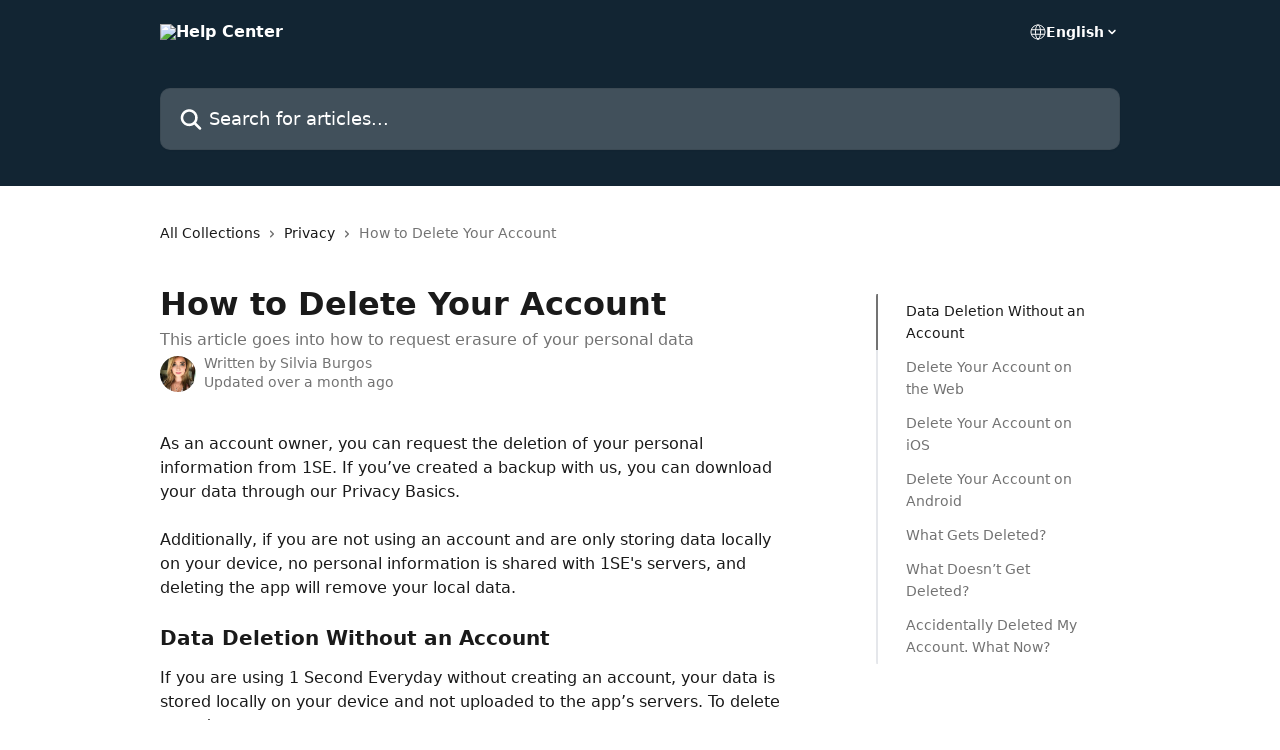

--- FILE ---
content_type: text/html; charset=utf-8
request_url: https://help.1se.co/en/articles/2466337-how-to-delete-your-account
body_size: 75447
content:
<!DOCTYPE html><html lang="en"><head><meta charSet="utf-8" data-next-head=""/><title data-next-head="">How to Delete Your Account | Help Center</title><meta property="og:title" content="How to Delete Your Account | Help Center" data-next-head=""/><meta name="twitter:title" content="How to Delete Your Account | Help Center" data-next-head=""/><meta property="og:description" content="This article goes into how to request erasure of your personal data" data-next-head=""/><meta name="twitter:description" content="This article goes into how to request erasure of your personal data" data-next-head=""/><meta name="description" content="This article goes into how to request erasure of your personal data" data-next-head=""/><meta property="og:type" content="article" data-next-head=""/><meta property="og:image" content="https://downloads.intercomcdn.com/i/o/232722/08e3a73d53baf43f2e5dc1c2/7ed9e9b39bd75ec7059be586609d0ee7.png" data-next-head=""/><meta property="twitter:image" content="https://downloads.intercomcdn.com/i/o/232722/08e3a73d53baf43f2e5dc1c2/7ed9e9b39bd75ec7059be586609d0ee7.png" data-next-head=""/><meta name="robots" content="all" data-next-head=""/><meta name="viewport" content="width=device-width, initial-scale=1" data-next-head=""/><link href="https://intercom.help/1-second-everyday/assets/favicon" rel="icon" data-next-head=""/><link rel="canonical" href="https://help.1se.co/en/articles/2466337-how-to-delete-your-account" data-next-head=""/><link rel="alternate" href="http://help.1se.co/en/articles/2466337-how-to-delete-your-account" hrefLang="en" data-next-head=""/><link rel="alternate" href="http://help.1se.co/en/articles/2466337-how-to-delete-your-account" hrefLang="x-default" data-next-head=""/><link nonce="rQWMKl0OdH2dt7uuFeHmA0Y1NS6bmxmz+J5ARamkqD4=" rel="preload" href="https://static.intercomassets.com/_next/static/css/3141721a1e975790.css" as="style"/><link nonce="rQWMKl0OdH2dt7uuFeHmA0Y1NS6bmxmz+J5ARamkqD4=" rel="stylesheet" href="https://static.intercomassets.com/_next/static/css/3141721a1e975790.css" data-n-g=""/><noscript data-n-css="rQWMKl0OdH2dt7uuFeHmA0Y1NS6bmxmz+J5ARamkqD4="></noscript><script defer="" nonce="rQWMKl0OdH2dt7uuFeHmA0Y1NS6bmxmz+J5ARamkqD4=" nomodule="" src="https://static.intercomassets.com/_next/static/chunks/polyfills-42372ed130431b0a.js"></script><script defer="" src="https://static.intercomassets.com/_next/static/chunks/7506.a4d4b38169fb1abb.js" nonce="rQWMKl0OdH2dt7uuFeHmA0Y1NS6bmxmz+J5ARamkqD4="></script><script src="https://static.intercomassets.com/_next/static/chunks/webpack-d3c2ad680b6bebc6.js" nonce="rQWMKl0OdH2dt7uuFeHmA0Y1NS6bmxmz+J5ARamkqD4=" defer=""></script><script src="https://static.intercomassets.com/_next/static/chunks/framework-1f1b8d38c1d86c61.js" nonce="rQWMKl0OdH2dt7uuFeHmA0Y1NS6bmxmz+J5ARamkqD4=" defer=""></script><script src="https://static.intercomassets.com/_next/static/chunks/main-e24faf3b633b0eb4.js" nonce="rQWMKl0OdH2dt7uuFeHmA0Y1NS6bmxmz+J5ARamkqD4=" defer=""></script><script src="https://static.intercomassets.com/_next/static/chunks/pages/_app-4836a2a3e79a3766.js" nonce="rQWMKl0OdH2dt7uuFeHmA0Y1NS6bmxmz+J5ARamkqD4=" defer=""></script><script src="https://static.intercomassets.com/_next/static/chunks/d0502abb-aa607f45f5026044.js" nonce="rQWMKl0OdH2dt7uuFeHmA0Y1NS6bmxmz+J5ARamkqD4=" defer=""></script><script src="https://static.intercomassets.com/_next/static/chunks/6190-ef428f6633b5a03f.js" nonce="rQWMKl0OdH2dt7uuFeHmA0Y1NS6bmxmz+J5ARamkqD4=" defer=""></script><script src="https://static.intercomassets.com/_next/static/chunks/5729-6d79ddfe1353a77c.js" nonce="rQWMKl0OdH2dt7uuFeHmA0Y1NS6bmxmz+J5ARamkqD4=" defer=""></script><script src="https://static.intercomassets.com/_next/static/chunks/2384-242e4a028ba58b01.js" nonce="rQWMKl0OdH2dt7uuFeHmA0Y1NS6bmxmz+J5ARamkqD4=" defer=""></script><script src="https://static.intercomassets.com/_next/static/chunks/4835-9db7cd232aae5617.js" nonce="rQWMKl0OdH2dt7uuFeHmA0Y1NS6bmxmz+J5ARamkqD4=" defer=""></script><script src="https://static.intercomassets.com/_next/static/chunks/2735-6fafbb9ff4abfca1.js" nonce="rQWMKl0OdH2dt7uuFeHmA0Y1NS6bmxmz+J5ARamkqD4=" defer=""></script><script src="https://static.intercomassets.com/_next/static/chunks/pages/%5BhelpCenterIdentifier%5D/%5Blocale%5D/articles/%5BarticleSlug%5D-0426bb822f2fd459.js" nonce="rQWMKl0OdH2dt7uuFeHmA0Y1NS6bmxmz+J5ARamkqD4=" defer=""></script><script src="https://static.intercomassets.com/_next/static/-CWjWTQvdPb6SB3S45uLC/_buildManifest.js" nonce="rQWMKl0OdH2dt7uuFeHmA0Y1NS6bmxmz+J5ARamkqD4=" defer=""></script><script src="https://static.intercomassets.com/_next/static/-CWjWTQvdPb6SB3S45uLC/_ssgManifest.js" nonce="rQWMKl0OdH2dt7uuFeHmA0Y1NS6bmxmz+J5ARamkqD4=" defer=""></script><meta name="sentry-trace" content="32dc295d7e0465cadae6372cce99c8d4-35f78e1ca9c47a30-0"/><meta name="baggage" content="sentry-environment=production,sentry-release=615059e7e8857b6056b131991cc50aec3a9a766c,sentry-public_key=187f842308a64dea9f1f64d4b1b9c298,sentry-trace_id=32dc295d7e0465cadae6372cce99c8d4,sentry-org_id=2129,sentry-sampled=false,sentry-sample_rand=0.15328433516391415,sentry-sample_rate=0"/><style id="__jsx-1841639680">:root{--body-bg: rgb(255, 255, 255);
--body-image: none;
--body-bg-rgb: 255, 255, 255;
--body-border: rgb(230, 230, 230);
--body-primary-color: #1a1a1a;
--body-secondary-color: #737373;
--body-reaction-bg: rgb(242, 242, 242);
--body-reaction-text-color: rgb(64, 64, 64);
--body-toc-active-border: #737373;
--body-toc-inactive-border: #f2f2f2;
--body-toc-inactive-color: #737373;
--body-toc-active-font-weight: 400;
--body-table-border: rgb(204, 204, 204);
--body-color: hsl(0, 0%, 0%);
--footer-bg: rgb(255, 255, 255);
--footer-image: none;
--footer-border: rgb(230, 230, 230);
--footer-color: hsl(211, 10%, 61%);
--header-bg: rgb(18, 37, 51);
--header-image: none;
--header-color: hsl(0, 0%, 100%);
--collection-card-bg: rgb(255, 255, 255);
--collection-card-image: none;
--collection-card-color: hsl(205, 48%, 14%);
--card-bg: rgb(255, 255, 255);
--card-border-color: rgb(230, 230, 230);
--card-border-inner-radius: 6px;
--card-border-radius: 8px;
--card-shadow: 0 1px 2px 0 rgb(0 0 0 / 0.05);
--search-bar-border-radius: 10px;
--search-bar-width: 100%;
--ticket-blue-bg-color: #dce1f9;
--ticket-blue-text-color: #334bfa;
--ticket-green-bg-color: #d7efdc;
--ticket-green-text-color: #0f7134;
--ticket-orange-bg-color: #ffebdb;
--ticket-orange-text-color: #b24d00;
--ticket-red-bg-color: #ffdbdb;
--ticket-red-text-color: #df2020;
--header-height: 245px;
--header-subheader-background-color: #000000;
--header-subheader-font-color: #FFFFFF;
--content-block-bg: rgb(255, 255, 255);
--content-block-image: none;
--content-block-color: hsl(0, 0%, 10%);
--content-block-button-bg: rgb(51, 75, 250);
--content-block-button-image: none;
--content-block-button-color: hsl(0, 0%, 100%);
--content-block-button-radius: 6px;
--primary-color: hsl(205, 48%, 14%);
--primary-color-alpha-10: hsla(205, 48%, 14%, 0.1);
--primary-color-alpha-60: hsla(205, 48%, 14%, 0.6);
--text-on-primary-color: #ffffff}</style><style id="__jsx-1611979459">:root{--font-family-primary: system-ui, "Segoe UI", "Roboto", "Helvetica", "Arial", sans-serif, "Apple Color Emoji", "Segoe UI Emoji", "Segoe UI Symbol"}</style><style id="__jsx-2466147061">:root{--font-family-secondary: system-ui, "Segoe UI", "Roboto", "Helvetica", "Arial", sans-serif, "Apple Color Emoji", "Segoe UI Emoji", "Segoe UI Symbol"}</style><style id="__jsx-cf6f0ea00fa5c760">.fade-background.jsx-cf6f0ea00fa5c760{background:radial-gradient(333.38%100%at 50%0%,rgba(var(--body-bg-rgb),0)0%,rgba(var(--body-bg-rgb),.00925356)11.67%,rgba(var(--body-bg-rgb),.0337355)21.17%,rgba(var(--body-bg-rgb),.0718242)28.85%,rgba(var(--body-bg-rgb),.121898)35.03%,rgba(var(--body-bg-rgb),.182336)40.05%,rgba(var(--body-bg-rgb),.251516)44.25%,rgba(var(--body-bg-rgb),.327818)47.96%,rgba(var(--body-bg-rgb),.409618)51.51%,rgba(var(--body-bg-rgb),.495297)55.23%,rgba(var(--body-bg-rgb),.583232)59.47%,rgba(var(--body-bg-rgb),.671801)64.55%,rgba(var(--body-bg-rgb),.759385)70.81%,rgba(var(--body-bg-rgb),.84436)78.58%,rgba(var(--body-bg-rgb),.9551)88.2%,rgba(var(--body-bg-rgb),1)100%),var(--header-image),var(--header-bg);background-size:cover;background-position-x:center}</style><style id="__jsx-27f84a20f81f6ce9">.table-of-contents::-webkit-scrollbar{width:8px}.table-of-contents::-webkit-scrollbar-thumb{background-color:#f2f2f2;border-radius:8px}</style><style id="__jsx-a49d9ef8a9865a27">.table_of_contents.jsx-a49d9ef8a9865a27{max-width:260px;min-width:260px}</style><style id="__jsx-62724fba150252e0">.related_articles section a{color:initial}</style><style id="__jsx-4bed0c08ce36899e">.article_body a:not(.intercom-h2b-button){color:var(--primary-color)}article a.intercom-h2b-button{background-color:var(--primary-color);border:0}.zendesk-article table{overflow-x:scroll!important;display:block!important;height:auto!important}.intercom-interblocks-unordered-nested-list ul,.intercom-interblocks-ordered-nested-list ol{margin-top:16px;margin-bottom:16px}.intercom-interblocks-unordered-nested-list ul .intercom-interblocks-unordered-nested-list ul,.intercom-interblocks-unordered-nested-list ul .intercom-interblocks-ordered-nested-list ol,.intercom-interblocks-ordered-nested-list ol .intercom-interblocks-ordered-nested-list ol,.intercom-interblocks-ordered-nested-list ol .intercom-interblocks-unordered-nested-list ul{margin-top:0;margin-bottom:0}.intercom-interblocks-image a:focus{outline-offset:3px}</style></head><body><div id="__next"><div dir="ltr" class="h-full w-full"><a href="#main-content" class="sr-only font-bold text-header-color focus:not-sr-only focus:absolute focus:left-4 focus:top-4 focus:z-50" aria-roledescription="Link, Press control-option-right-arrow to exit">Skip to main content</a><main class="header__lite"><header id="header" data-testid="header" class="jsx-cf6f0ea00fa5c760 flex flex-col text-header-color"><div class="jsx-cf6f0ea00fa5c760 relative flex grow flex-col mb-9 bg-header-bg bg-header-image bg-cover bg-center pb-9"><div id="sr-announcement" aria-live="polite" class="jsx-cf6f0ea00fa5c760 sr-only"></div><div class="jsx-cf6f0ea00fa5c760 flex h-full flex-col items-center marker:shrink-0"><section class="relative flex w-full flex-col mb-6 pb-6"><div class="header__meta_wrapper flex justify-center px-5 pt-6 leading-none sm:px-10"><div class="flex items-center w-240" data-testid="subheader-container"><div class="mo__body header__site_name"><div class="header__logo"><a href="/en/"><img src="https://downloads.intercomcdn.com/i/o/232714/48225e94a3542f87a9b243bb/e274cb57231e0b1a081318a372897d2f.png" height="119" alt="Help Center"/></a></div></div><div><div class="flex items-center font-semibold"><div class="flex items-center md:hidden" data-testid="small-screen-children"><button class="flex items-center border-none bg-transparent px-1.5" data-testid="hamburger-menu-button" aria-label="Open menu"><svg width="24" height="24" viewBox="0 0 16 16" xmlns="http://www.w3.org/2000/svg" class="fill-current"><path d="M1.86861 2C1.38889 2 1 2.3806 1 2.85008C1 3.31957 1.38889 3.70017 1.86861 3.70017H14.1314C14.6111 3.70017 15 3.31957 15 2.85008C15 2.3806 14.6111 2 14.1314 2H1.86861Z"></path><path d="M1 8C1 7.53051 1.38889 7.14992 1.86861 7.14992H14.1314C14.6111 7.14992 15 7.53051 15 8C15 8.46949 14.6111 8.85008 14.1314 8.85008H1.86861C1.38889 8.85008 1 8.46949 1 8Z"></path><path d="M1 13.1499C1 12.6804 1.38889 12.2998 1.86861 12.2998H14.1314C14.6111 12.2998 15 12.6804 15 13.1499C15 13.6194 14.6111 14 14.1314 14H1.86861C1.38889 14 1 13.6194 1 13.1499Z"></path></svg></button><div class="fixed right-0 top-0 z-50 h-full w-full hidden" data-testid="hamburger-menu"><div class="flex h-full w-full justify-end bg-black bg-opacity-30"><div class="flex h-fit w-full flex-col bg-white opacity-100 sm:h-full sm:w-1/2"><button class="text-body-font flex items-center self-end border-none bg-transparent pr-6 pt-6" data-testid="hamburger-menu-close-button" aria-label="Close menu"><svg width="24" height="24" viewBox="0 0 16 16" xmlns="http://www.w3.org/2000/svg"><path d="M3.5097 3.5097C3.84165 3.17776 4.37984 3.17776 4.71178 3.5097L7.99983 6.79775L11.2879 3.5097C11.6198 3.17776 12.158 3.17776 12.49 3.5097C12.8219 3.84165 12.8219 4.37984 12.49 4.71178L9.20191 7.99983L12.49 11.2879C12.8219 11.6198 12.8219 12.158 12.49 12.49C12.158 12.8219 11.6198 12.8219 11.2879 12.49L7.99983 9.20191L4.71178 12.49C4.37984 12.8219 3.84165 12.8219 3.5097 12.49C3.17776 12.158 3.17776 11.6198 3.5097 11.2879L6.79775 7.99983L3.5097 4.71178C3.17776 4.37984 3.17776 3.84165 3.5097 3.5097Z"></path></svg></button><nav class="flex flex-col pl-4 text-black"><div class="relative cursor-pointer has-[:focus]:outline"><select class="peer absolute z-10 block h-6 w-full cursor-pointer opacity-0 md:text-base" aria-label="Change language" id="language-selector"><option value="/en/articles/2466337-how-to-delete-your-account" class="text-black" selected="">English</option></select><div class="mb-10 ml-5 flex items-center gap-1 text-md hover:opacity-80 peer-hover:opacity-80 md:m-0 md:ml-3 md:text-base" aria-hidden="true"><svg id="locale-picker-globe" width="16" height="16" viewBox="0 0 16 16" fill="none" xmlns="http://www.w3.org/2000/svg" class="shrink-0" aria-hidden="true"><path d="M8 15C11.866 15 15 11.866 15 8C15 4.13401 11.866 1 8 1C4.13401 1 1 4.13401 1 8C1 11.866 4.13401 15 8 15Z" stroke="currentColor" stroke-linecap="round" stroke-linejoin="round"></path><path d="M8 15C9.39949 15 10.534 11.866 10.534 8C10.534 4.13401 9.39949 1 8 1C6.60051 1 5.466 4.13401 5.466 8C5.466 11.866 6.60051 15 8 15Z" stroke="currentColor" stroke-linecap="round" stroke-linejoin="round"></path><path d="M1.448 5.75989H14.524" stroke="currentColor" stroke-linecap="round" stroke-linejoin="round"></path><path d="M1.448 10.2402H14.524" stroke="currentColor" stroke-linecap="round" stroke-linejoin="round"></path></svg>English<svg id="locale-picker-arrow" width="16" height="16" viewBox="0 0 16 16" fill="none" xmlns="http://www.w3.org/2000/svg" class="shrink-0" aria-hidden="true"><path d="M5 6.5L8.00093 9.5L11 6.50187" stroke="currentColor" stroke-width="1.5" stroke-linecap="round" stroke-linejoin="round"></path></svg></div></div></nav></div></div></div></div><nav class="hidden items-center md:flex" data-testid="large-screen-children"><div class="relative cursor-pointer has-[:focus]:outline"><select class="peer absolute z-10 block h-6 w-full cursor-pointer opacity-0 md:text-base" aria-label="Change language" id="language-selector"><option value="/en/articles/2466337-how-to-delete-your-account" class="text-black" selected="">English</option></select><div class="mb-10 ml-5 flex items-center gap-1 text-md hover:opacity-80 peer-hover:opacity-80 md:m-0 md:ml-3 md:text-base" aria-hidden="true"><svg id="locale-picker-globe" width="16" height="16" viewBox="0 0 16 16" fill="none" xmlns="http://www.w3.org/2000/svg" class="shrink-0" aria-hidden="true"><path d="M8 15C11.866 15 15 11.866 15 8C15 4.13401 11.866 1 8 1C4.13401 1 1 4.13401 1 8C1 11.866 4.13401 15 8 15Z" stroke="currentColor" stroke-linecap="round" stroke-linejoin="round"></path><path d="M8 15C9.39949 15 10.534 11.866 10.534 8C10.534 4.13401 9.39949 1 8 1C6.60051 1 5.466 4.13401 5.466 8C5.466 11.866 6.60051 15 8 15Z" stroke="currentColor" stroke-linecap="round" stroke-linejoin="round"></path><path d="M1.448 5.75989H14.524" stroke="currentColor" stroke-linecap="round" stroke-linejoin="round"></path><path d="M1.448 10.2402H14.524" stroke="currentColor" stroke-linecap="round" stroke-linejoin="round"></path></svg>English<svg id="locale-picker-arrow" width="16" height="16" viewBox="0 0 16 16" fill="none" xmlns="http://www.w3.org/2000/svg" class="shrink-0" aria-hidden="true"><path d="M5 6.5L8.00093 9.5L11 6.50187" stroke="currentColor" stroke-width="1.5" stroke-linecap="round" stroke-linejoin="round"></path></svg></div></div></nav></div></div></div></div></section><section class="relative mx-5 flex h-full w-full flex-col items-center px-5 sm:px-10"><div class="flex h-full max-w-full flex-col w-240 justify-end" data-testid="main-header-container"><div id="search-bar" class="relative w-full"><form action="/en/" autoComplete="off"><div class="flex w-full flex-col items-start"><div class="relative flex w-full sm:w-search-bar"><label for="search-input" class="sr-only">Search for articles...</label><input id="search-input" type="text" autoComplete="off" class="peer w-full rounded-search-bar border border-black-alpha-8 bg-white-alpha-20 p-4 ps-12 font-secondary text-lg text-header-color shadow-search-bar outline-none transition ease-linear placeholder:text-header-color hover:bg-white-alpha-27 hover:shadow-search-bar-hover focus:border-transparent focus:bg-white focus:text-black-10 focus:shadow-search-bar-focused placeholder:focus:text-black-45" placeholder="Search for articles..." name="q" aria-label="Search for articles..." value=""/><div class="absolute inset-y-0 start-0 flex items-center fill-header-color peer-focus-visible:fill-black-45 pointer-events-none ps-5"><svg width="22" height="21" viewBox="0 0 22 21" xmlns="http://www.w3.org/2000/svg" class="fill-inherit" aria-hidden="true"><path fill-rule="evenodd" clip-rule="evenodd" d="M3.27485 8.7001C3.27485 5.42781 5.92757 2.7751 9.19985 2.7751C12.4721 2.7751 15.1249 5.42781 15.1249 8.7001C15.1249 11.9724 12.4721 14.6251 9.19985 14.6251C5.92757 14.6251 3.27485 11.9724 3.27485 8.7001ZM9.19985 0.225098C4.51924 0.225098 0.724854 4.01948 0.724854 8.7001C0.724854 13.3807 4.51924 17.1751 9.19985 17.1751C11.0802 17.1751 12.8176 16.5627 14.2234 15.5265L19.0981 20.4013C19.5961 20.8992 20.4033 20.8992 20.9013 20.4013C21.3992 19.9033 21.3992 19.0961 20.9013 18.5981L16.0264 13.7233C17.0625 12.3176 17.6749 10.5804 17.6749 8.7001C17.6749 4.01948 13.8805 0.225098 9.19985 0.225098Z"></path></svg></div></div></div></form></div></div></section></div></div></header><div class="z-1 flex shrink-0 grow basis-auto justify-center px-5 sm:px-10"><section data-testid="main-content" id="main-content" class="max-w-full w-240"><section data-testid="article-section" class="section section__article"><div class="flex-row-reverse justify-between flex"><div class="jsx-a49d9ef8a9865a27 w-61 sticky top-8 ml-7 max-w-61 self-start max-lg:hidden mt-16"><div class="jsx-27f84a20f81f6ce9 table-of-contents max-h-[calc(100vh-96px)] overflow-y-auto rounded-2xl text-body-primary-color hover:text-primary max-lg:border max-lg:border-solid max-lg:border-body-border max-lg:shadow-solid-1"><div data-testid="toc-dropdown" class="jsx-27f84a20f81f6ce9 hidden cursor-pointer justify-between border-b max-lg:flex max-lg:flex-row max-lg:border-x-0 max-lg:border-t-0 max-lg:border-solid max-lg:border-b-body-border"><div class="jsx-27f84a20f81f6ce9 my-2 max-lg:pl-4">Table of contents</div><div class="jsx-27f84a20f81f6ce9 "><svg class="ml-2 mr-4 mt-3 transition-transform" transform="rotate(180)" width="16" height="16" fill="none" xmlns="http://www.w3.org/2000/svg"><path fill-rule="evenodd" clip-rule="evenodd" d="M3.93353 5.93451C4.24595 5.62209 4.75248 5.62209 5.0649 5.93451L7.99922 8.86882L10.9335 5.93451C11.246 5.62209 11.7525 5.62209 12.0649 5.93451C12.3773 6.24693 12.3773 6.75346 12.0649 7.06588L8.5649 10.5659C8.25249 10.8783 7.74595 10.8783 7.43353 10.5659L3.93353 7.06588C3.62111 6.75346 3.62111 6.24693 3.93353 5.93451Z" fill="currentColor"></path></svg></div></div><div data-testid="toc-body" class="jsx-27f84a20f81f6ce9 my-2"><section data-testid="toc-section-0" class="jsx-27f84a20f81f6ce9 flex border-y-0 border-e-0 border-s-2 border-solid py-1.5 max-lg:border-none border-body-toc-active-border px-7"><a id="#h_5a9bc90f07" href="#h_5a9bc90f07" data-testid="toc-link-0" class="jsx-27f84a20f81f6ce9 w-full no-underline hover:text-body-primary-color max-lg:inline-block max-lg:text-body-primary-color max-lg:hover:text-primary lg:text-base font-toc-active text-body-primary-color"></a></section><section data-testid="toc-section-1" class="jsx-27f84a20f81f6ce9 flex border-y-0 border-e-0 border-s-2 border-solid py-1.5 max-lg:border-none px-7"><a id="#h_6721ef0769" href="#h_6721ef0769" data-testid="toc-link-1" class="jsx-27f84a20f81f6ce9 w-full no-underline hover:text-body-primary-color max-lg:inline-block max-lg:text-body-primary-color max-lg:hover:text-primary lg:text-base text-body-toc-inactive-color"></a></section><section data-testid="toc-section-2" class="jsx-27f84a20f81f6ce9 flex border-y-0 border-e-0 border-s-2 border-solid py-1.5 max-lg:border-none px-7"><a id="#h_54fa8122b6" href="#h_54fa8122b6" data-testid="toc-link-2" class="jsx-27f84a20f81f6ce9 w-full no-underline hover:text-body-primary-color max-lg:inline-block max-lg:text-body-primary-color max-lg:hover:text-primary lg:text-base text-body-toc-inactive-color"></a></section><section data-testid="toc-section-3" class="jsx-27f84a20f81f6ce9 flex border-y-0 border-e-0 border-s-2 border-solid py-1.5 max-lg:border-none px-7"><a id="#h_87bafe61ef" href="#h_87bafe61ef" data-testid="toc-link-3" class="jsx-27f84a20f81f6ce9 w-full no-underline hover:text-body-primary-color max-lg:inline-block max-lg:text-body-primary-color max-lg:hover:text-primary lg:text-base text-body-toc-inactive-color"></a></section><section data-testid="toc-section-4" class="jsx-27f84a20f81f6ce9 flex border-y-0 border-e-0 border-s-2 border-solid py-1.5 max-lg:border-none px-7"><a id="#h_52b06be115" href="#h_52b06be115" data-testid="toc-link-4" class="jsx-27f84a20f81f6ce9 w-full no-underline hover:text-body-primary-color max-lg:inline-block max-lg:text-body-primary-color max-lg:hover:text-primary lg:text-base text-body-toc-inactive-color"></a></section><section data-testid="toc-section-5" class="jsx-27f84a20f81f6ce9 flex border-y-0 border-e-0 border-s-2 border-solid py-1.5 max-lg:border-none px-7"><a id="#h_d94fac1dff" href="#h_d94fac1dff" data-testid="toc-link-5" class="jsx-27f84a20f81f6ce9 w-full no-underline hover:text-body-primary-color max-lg:inline-block max-lg:text-body-primary-color max-lg:hover:text-primary lg:text-base text-body-toc-inactive-color"></a></section><section data-testid="toc-section-6" class="jsx-27f84a20f81f6ce9 flex border-y-0 border-e-0 border-s-2 border-solid py-1.5 max-lg:border-none px-7"><a id="#h_fb804feba0" href="#h_fb804feba0" data-testid="toc-link-6" class="jsx-27f84a20f81f6ce9 w-full no-underline hover:text-body-primary-color max-lg:inline-block max-lg:text-body-primary-color max-lg:hover:text-primary lg:text-base text-body-toc-inactive-color"></a></section></div></div></div><div class="relative z-3 w-full lg:max-w-160 "><div class="flex pb-6 max-md:pb-2 lg:max-w-160"><div tabindex="-1" class="focus:outline-none"><div class="flex flex-wrap items-baseline pb-4 text-base" tabindex="0" role="navigation" aria-label="Breadcrumb"><a href="/en/" class="pr-2 text-body-primary-color no-underline hover:text-body-secondary-color">All Collections</a><div class="pr-2" aria-hidden="true"><svg width="6" height="10" viewBox="0 0 6 10" class="block h-2 w-2 fill-body-secondary-color rtl:rotate-180" xmlns="http://www.w3.org/2000/svg"><path fill-rule="evenodd" clip-rule="evenodd" d="M0.648862 0.898862C0.316916 1.23081 0.316916 1.769 0.648862 2.10094L3.54782 4.9999L0.648862 7.89886C0.316916 8.23081 0.316917 8.769 0.648862 9.10094C0.980808 9.43289 1.519 9.43289 1.85094 9.10094L5.35094 5.60094C5.68289 5.269 5.68289 4.73081 5.35094 4.39886L1.85094 0.898862C1.519 0.566916 0.980807 0.566916 0.648862 0.898862Z"></path></svg></div><a href="http://help.1se.co/en/collections/579496-privacy" class="pr-2 text-body-primary-color no-underline hover:text-body-secondary-color" data-testid="breadcrumb-0">Privacy</a><div class="pr-2" aria-hidden="true"><svg width="6" height="10" viewBox="0 0 6 10" class="block h-2 w-2 fill-body-secondary-color rtl:rotate-180" xmlns="http://www.w3.org/2000/svg"><path fill-rule="evenodd" clip-rule="evenodd" d="M0.648862 0.898862C0.316916 1.23081 0.316916 1.769 0.648862 2.10094L3.54782 4.9999L0.648862 7.89886C0.316916 8.23081 0.316917 8.769 0.648862 9.10094C0.980808 9.43289 1.519 9.43289 1.85094 9.10094L5.35094 5.60094C5.68289 5.269 5.68289 4.73081 5.35094 4.39886L1.85094 0.898862C1.519 0.566916 0.980807 0.566916 0.648862 0.898862Z"></path></svg></div><div class="text-body-secondary-color">How to Delete Your Account</div></div></div></div><div class=""><div class="article intercom-force-break"><div class="mb-10 max-lg:mb-6"><div class="flex flex-col gap-4"><div class="flex flex-col"><h1 class="mb-1 font-primary text-2xl font-bold leading-10 text-body-primary-color">How to Delete Your Account</h1><div class="text-md font-normal leading-normal text-body-secondary-color"><p>This article goes into how to request erasure of your personal data</p></div></div><div class="avatar"><div class="avatar__photo"><img width="24" height="24" src="https://static.intercomassets.com/avatars/1441834/square_128/photo-1508252576.png" alt="Silvia Burgos avatar" class="inline-flex items-center justify-center rounded-full bg-primary text-lg font-bold leading-6 text-primary-text shadow-solid-2 shadow-body-bg [&amp;:nth-child(n+2)]:hidden lg:[&amp;:nth-child(n+2)]:inline-flex h-8 w-8 sm:h-9 sm:w-9"/></div><div class="avatar__info -mt-0.5 text-base"><span class="text-body-secondary-color"><div>Written by <span>Silvia Burgos</span></div> <!-- -->Updated over a month ago</span></div></div></div></div><div class="jsx-4bed0c08ce36899e flex-col"><div class="jsx-4bed0c08ce36899e mb-7 ml-0 text-md max-messenger:mb-6 lg:hidden"><div class="jsx-27f84a20f81f6ce9 table-of-contents max-h-[calc(100vh-96px)] overflow-y-auto rounded-2xl text-body-primary-color hover:text-primary max-lg:border max-lg:border-solid max-lg:border-body-border max-lg:shadow-solid-1"><div data-testid="toc-dropdown" class="jsx-27f84a20f81f6ce9 hidden cursor-pointer justify-between border-b max-lg:flex max-lg:flex-row max-lg:border-x-0 max-lg:border-t-0 max-lg:border-solid max-lg:border-b-body-border border-b-0"><div class="jsx-27f84a20f81f6ce9 my-2 max-lg:pl-4">Table of contents</div><div class="jsx-27f84a20f81f6ce9 "><svg class="ml-2 mr-4 mt-3 transition-transform" transform="" width="16" height="16" fill="none" xmlns="http://www.w3.org/2000/svg"><path fill-rule="evenodd" clip-rule="evenodd" d="M3.93353 5.93451C4.24595 5.62209 4.75248 5.62209 5.0649 5.93451L7.99922 8.86882L10.9335 5.93451C11.246 5.62209 11.7525 5.62209 12.0649 5.93451C12.3773 6.24693 12.3773 6.75346 12.0649 7.06588L8.5649 10.5659C8.25249 10.8783 7.74595 10.8783 7.43353 10.5659L3.93353 7.06588C3.62111 6.75346 3.62111 6.24693 3.93353 5.93451Z" fill="currentColor"></path></svg></div></div><div data-testid="toc-body" class="jsx-27f84a20f81f6ce9 hidden my-2"><section data-testid="toc-section-0" class="jsx-27f84a20f81f6ce9 flex border-y-0 border-e-0 border-s-2 border-solid py-1.5 max-lg:border-none border-body-toc-active-border px-7"><a id="#h_5a9bc90f07" href="#h_5a9bc90f07" data-testid="toc-link-0" class="jsx-27f84a20f81f6ce9 w-full no-underline hover:text-body-primary-color max-lg:inline-block max-lg:text-body-primary-color max-lg:hover:text-primary lg:text-base font-toc-active text-body-primary-color"></a></section><section data-testid="toc-section-1" class="jsx-27f84a20f81f6ce9 flex border-y-0 border-e-0 border-s-2 border-solid py-1.5 max-lg:border-none px-7"><a id="#h_6721ef0769" href="#h_6721ef0769" data-testid="toc-link-1" class="jsx-27f84a20f81f6ce9 w-full no-underline hover:text-body-primary-color max-lg:inline-block max-lg:text-body-primary-color max-lg:hover:text-primary lg:text-base text-body-toc-inactive-color"></a></section><section data-testid="toc-section-2" class="jsx-27f84a20f81f6ce9 flex border-y-0 border-e-0 border-s-2 border-solid py-1.5 max-lg:border-none px-7"><a id="#h_54fa8122b6" href="#h_54fa8122b6" data-testid="toc-link-2" class="jsx-27f84a20f81f6ce9 w-full no-underline hover:text-body-primary-color max-lg:inline-block max-lg:text-body-primary-color max-lg:hover:text-primary lg:text-base text-body-toc-inactive-color"></a></section><section data-testid="toc-section-3" class="jsx-27f84a20f81f6ce9 flex border-y-0 border-e-0 border-s-2 border-solid py-1.5 max-lg:border-none px-7"><a id="#h_87bafe61ef" href="#h_87bafe61ef" data-testid="toc-link-3" class="jsx-27f84a20f81f6ce9 w-full no-underline hover:text-body-primary-color max-lg:inline-block max-lg:text-body-primary-color max-lg:hover:text-primary lg:text-base text-body-toc-inactive-color"></a></section><section data-testid="toc-section-4" class="jsx-27f84a20f81f6ce9 flex border-y-0 border-e-0 border-s-2 border-solid py-1.5 max-lg:border-none px-7"><a id="#h_52b06be115" href="#h_52b06be115" data-testid="toc-link-4" class="jsx-27f84a20f81f6ce9 w-full no-underline hover:text-body-primary-color max-lg:inline-block max-lg:text-body-primary-color max-lg:hover:text-primary lg:text-base text-body-toc-inactive-color"></a></section><section data-testid="toc-section-5" class="jsx-27f84a20f81f6ce9 flex border-y-0 border-e-0 border-s-2 border-solid py-1.5 max-lg:border-none px-7"><a id="#h_d94fac1dff" href="#h_d94fac1dff" data-testid="toc-link-5" class="jsx-27f84a20f81f6ce9 w-full no-underline hover:text-body-primary-color max-lg:inline-block max-lg:text-body-primary-color max-lg:hover:text-primary lg:text-base text-body-toc-inactive-color"></a></section><section data-testid="toc-section-6" class="jsx-27f84a20f81f6ce9 flex border-y-0 border-e-0 border-s-2 border-solid py-1.5 max-lg:border-none px-7"><a id="#h_fb804feba0" href="#h_fb804feba0" data-testid="toc-link-6" class="jsx-27f84a20f81f6ce9 w-full no-underline hover:text-body-primary-color max-lg:inline-block max-lg:text-body-primary-color max-lg:hover:text-primary lg:text-base text-body-toc-inactive-color"></a></section></div></div></div><div class="jsx-4bed0c08ce36899e article_body"><article class="jsx-4bed0c08ce36899e "><div class="intercom-interblocks-paragraph no-margin intercom-interblocks-align-left"><p>As an account owner, you can request the deletion of your personal information from 1SE. If you’ve created a backup with us, you can download your data through our Privacy Basics. </p></div><div class="intercom-interblocks-paragraph no-margin intercom-interblocks-align-left"><p> </p></div><div class="intercom-interblocks-paragraph no-margin intercom-interblocks-align-left"><p>Additionally, if you are not using an account and are only storing data locally on your device, no personal information is shared with 1SE&#x27;s servers, and deleting the app will remove your local data.</p></div><div class="intercom-interblocks-paragraph no-margin intercom-interblocks-align-left"><p> </p></div><div class="intercom-interblocks-subheading intercom-interblocks-align-left"><h2 id="h_5a9bc90f07">Data Deletion Without an Account</h2></div><div class="intercom-interblocks-paragraph no-margin intercom-interblocks-align-left"><p>If you are using 1 Second Everyday without creating an account, your data is stored locally on your device and not uploaded to the app’s servers. To delete your data:</p></div><div class="intercom-interblocks-ordered-nested-list"><ol><li><div class="intercom-interblocks-paragraph no-margin intercom-interblocks-align-left"><p><b>Uninstall the App</b>: Remove the app from your device. Since there’s no account, uninstalling the app will delete all associated data stored locally.</p></div></li></ol></div><div class="intercom-interblocks-subheading4 intercom-interblocks-align-left"><h4 id="h_505c6fb494">Note:</h4></div><div class="intercom-interblocks-paragraph no-margin intercom-interblocks-align-left"><p>No further action is required, as no data is stored on the app’s servers when using it without an account.</p></div><div class="intercom-interblocks-paragraph no-margin intercom-interblocks-align-left"><p> </p></div><div class="intercom-interblocks-subheading intercom-interblocks-align-left"><h2 id="h_6721ef0769">Delete Your Account on the Web</h2></div><div class="intercom-interblocks-paragraph no-margin intercom-interblocks-align-left"><p>Visit <a href="https://me.1se.co/account" target="_blank" rel="nofollow noopener noreferrer">https://me.1se.co/account</a>, log in, scroll down, and click the <b>&quot;Delete account&quot;</b> button at the bottom.  </p></div><div class="intercom-interblocks-paragraph no-margin intercom-interblocks-align-left"><p> </p></div><div class="intercom-interblocks-subheading intercom-interblocks-align-left"><h2 id="h_54fa8122b6">Delete Your Account on iOS  </h2></div><div class="intercom-interblocks-paragraph no-margin intercom-interblocks-align-left"><p>Select the <b>&quot;Profile&quot;</b> tab, tap the gear icon, go to <b>&quot;Account Settings,&quot;</b> and then choose <b>&quot;Delete Account.&quot;</b>  </p></div><div class="intercom-interblocks-paragraph no-margin intercom-interblocks-align-left"><p> </p></div><div class="intercom-interblocks-subheading intercom-interblocks-align-left"><h2 id="h_87bafe61ef">Delete Your Account on Android</h2></div><div class="intercom-interblocks-paragraph no-margin intercom-interblocks-align-left"><p>Tap the <b>gear icon</b>, then go to <b>&quot;Account&quot; </b>and select <b>&quot;Delete Account&quot; </b>at the bottom.  </p></div><div class="intercom-interblocks-callout" style="background-color:#e3e7fa80;border-color:#334bfa33"><div class="intercom-interblocks-paragraph no-margin intercom-interblocks-align-left"><p>Remember, deleting your account is irreversible and will disable some features of 1SE (like backups), but it won&#x27;t terminate your subscription. To cancel your subscription on iOS, <a href="https://intercom.help/1-second-everyday/en/articles/2142058-how-do-i-cancel-my-subscription-to-1se-on-ios" target="_blank" rel="nofollow noopener noreferrer">refer to this guide</a>. For Android users, <a href="https://intercom.help/1-second-everyday/en/articles/3382022-how-do-i-cancel-my-1se-subscription-on-android" target="_blank" rel="nofollow noopener noreferrer">please consult this article</a>. </p></div></div><div class="intercom-interblocks-paragraph no-margin intercom-interblocks-align-left"><p> </p></div><div class="intercom-interblocks-subheading intercom-interblocks-align-left"><h2 id="h_52b06be115">What Gets Deleted?</h2></div><div class="intercom-interblocks-paragraph no-margin intercom-interblocks-align-left"><p>Only the account owner can initiate deletion. The following information will be removed:</p></div><div class="intercom-interblocks-unordered-nested-list"><ul><li><div class="intercom-interblocks-paragraph no-margin intercom-interblocks-align-left"><p>Full Name (if available)</p></div></li><li><div class="intercom-interblocks-paragraph no-margin intercom-interblocks-align-left"><p>Login email address</p></div></li><li><div class="intercom-interblocks-paragraph no-margin intercom-interblocks-align-left"><p>Login password</p></div></li><li><div class="intercom-interblocks-paragraph no-margin intercom-interblocks-align-left"><p>Email from all marketing lists</p></div></li><li><div class="intercom-interblocks-paragraph no-margin intercom-interblocks-align-left"><p>Profile Picture (if available)</p></div></li><li><div class="intercom-interblocks-paragraph no-margin intercom-interblocks-align-left"><p>All your backups (including snippets, journal entries, and dailies)</p></div></li><li><div class="intercom-interblocks-paragraph no-margin intercom-interblocks-align-left"><p>Shared videos (if available)</p></div></li><li><div class="intercom-interblocks-paragraph no-margin intercom-interblocks-align-left"><p>All support emails, files, beta testing documents</p></div></li></ul></div><div class="intercom-interblocks-paragraph no-margin intercom-interblocks-align-left"><p> </p></div><div class="intercom-interblocks-subheading intercom-interblocks-align-left"><h2 id="h_d94fac1dff">What Doesn’t Get Deleted?</h2></div><div class="intercom-interblocks-paragraph no-margin intercom-interblocks-align-left"><p>Certain data is retained for legal reasons. Here&#x27;s what remains:  </p></div><div class="intercom-interblocks-unordered-nested-list"><ul><li><div class="intercom-interblocks-paragraph no-margin intercom-interblocks-align-left"><p>Acceptance of terms of service and privacy policy, including the date  </p></div></li><li><div class="intercom-interblocks-paragraph no-margin intercom-interblocks-align-left"><p>Deletion request  </p></div></li><li><div class="intercom-interblocks-paragraph no-margin intercom-interblocks-align-left"><p>Confirmation of deletion  </p></div></li><li><div class="intercom-interblocks-paragraph no-margin intercom-interblocks-align-left"><p>Email used for account identification only (excluded from marketing)</p></div></li><li><div class="intercom-interblocks-paragraph no-margin intercom-interblocks-align-left"><p>Your local 1SE files on your device  </p></div></li><li><div class="intercom-interblocks-paragraph no-margin intercom-interblocks-align-left"><p>Anonymous aggregated data  </p></div></li></ul></div><div class="intercom-interblocks-paragraph no-margin intercom-interblocks-align-left"><p> </p></div><div class="intercom-interblocks-subheading intercom-interblocks-align-left"><h2 id="h_fb804feba0">Accidentally Deleted My Account. What Now?</h2></div><div class="intercom-interblocks-paragraph no-margin intercom-interblocks-align-left"><p>Unfortunately, account deletion is permanent, so recovery isn&#x27;t possible. This measure is in place to safeguard your security and personal information.  </p></div><div class="intercom-interblocks-paragraph no-margin intercom-interblocks-align-left"><p> </p></div><div class="intercom-interblocks-paragraph no-margin intercom-interblocks-align-left"><p>If you mistakenly deleted your account or have reconsidered, you’ll need to register for a new one.  </p></div><div class="intercom-interblocks-paragraph no-margin intercom-interblocks-align-left"><p> </p></div><div class="intercom-interblocks-paragraph no-margin intercom-interblocks-align-left"><p>Please review our <a href="https://1se.co/privacy-basics" target="_blank" rel="nofollow noopener noreferrer">Privacy Basics</a> for more information on how we manage personal data, our security standards, and our privacy policy. </p></div><section class="jsx-62724fba150252e0 related_articles my-6"><hr class="jsx-62724fba150252e0 my-6 sm:my-8"/><div class="jsx-62724fba150252e0 mb-3 text-xl font-bold">Related Articles</div><section class="flex flex-col rounded-card border border-solid border-card-border bg-card-bg p-2 sm:p-3"><a class="duration-250 group/article flex flex-row justify-between gap-2 py-2 no-underline transition ease-linear hover:bg-primary-alpha-10 hover:text-primary sm:rounded-card-inner sm:py-3 rounded-card-inner px-3" href="http://help.1se.co/en/articles/2463996-how-to-download-your-data" data-testid="article-link"><div class="flex flex-col p-0"><span class="m-0 text-md text-body-primary-color group-hover/article:text-primary">How to Download Your Data</span></div><div class="flex shrink-0 flex-col justify-center p-0"><svg class="block h-4 w-4 text-primary ltr:-rotate-90 rtl:rotate-90" fill="currentColor" viewBox="0 0 20 20" xmlns="http://www.w3.org/2000/svg"><path fill-rule="evenodd" d="M5.293 7.293a1 1 0 011.414 0L10 10.586l3.293-3.293a1 1 0 111.414 1.414l-4 4a1 1 0 01-1.414 0l-4-4a1 1 0 010-1.414z" clip-rule="evenodd"></path></svg></div></a><a class="duration-250 group/article flex flex-row justify-between gap-2 py-2 no-underline transition ease-linear hover:bg-primary-alpha-10 hover:text-primary sm:rounded-card-inner sm:py-3 rounded-card-inner px-3" href="http://help.1se.co/en/articles/2466346-how-to-access-and-correct-your-personal-information" data-testid="article-link"><div class="flex flex-col p-0"><span class="m-0 text-md text-body-primary-color group-hover/article:text-primary">How to Access and Correct Your Personal Information</span></div><div class="flex shrink-0 flex-col justify-center p-0"><svg class="block h-4 w-4 text-primary ltr:-rotate-90 rtl:rotate-90" fill="currentColor" viewBox="0 0 20 20" xmlns="http://www.w3.org/2000/svg"><path fill-rule="evenodd" d="M5.293 7.293a1 1 0 011.414 0L10 10.586l3.293-3.293a1 1 0 111.414 1.414l-4 4a1 1 0 01-1.414 0l-4-4a1 1 0 010-1.414z" clip-rule="evenodd"></path></svg></div></a><a class="duration-250 group/article flex flex-row justify-between gap-2 py-2 no-underline transition ease-linear hover:bg-primary-alpha-10 hover:text-primary sm:rounded-card-inner sm:py-3 rounded-card-inner px-3" href="http://help.1se.co/en/articles/3312264-how-do-i-back-up-all-my-projects" data-testid="article-link"><div class="flex flex-col p-0"><span class="m-0 text-md text-body-primary-color group-hover/article:text-primary">How do I back up all my projects?</span></div><div class="flex shrink-0 flex-col justify-center p-0"><svg class="block h-4 w-4 text-primary ltr:-rotate-90 rtl:rotate-90" fill="currentColor" viewBox="0 0 20 20" xmlns="http://www.w3.org/2000/svg"><path fill-rule="evenodd" d="M5.293 7.293a1 1 0 011.414 0L10 10.586l3.293-3.293a1 1 0 111.414 1.414l-4 4a1 1 0 01-1.414 0l-4-4a1 1 0 010-1.414z" clip-rule="evenodd"></path></svg></div></a><a class="duration-250 group/article flex flex-row justify-between gap-2 py-2 no-underline transition ease-linear hover:bg-primary-alpha-10 hover:text-primary sm:rounded-card-inner sm:py-3 rounded-card-inner px-3" href="http://help.1se.co/en/articles/3425265-how-to-log-out-from-your-1se-account" data-testid="article-link"><div class="flex flex-col p-0"><span class="m-0 text-md text-body-primary-color group-hover/article:text-primary">How to Log Out from Your 1SE Account</span></div><div class="flex shrink-0 flex-col justify-center p-0"><svg class="block h-4 w-4 text-primary ltr:-rotate-90 rtl:rotate-90" fill="currentColor" viewBox="0 0 20 20" xmlns="http://www.w3.org/2000/svg"><path fill-rule="evenodd" d="M5.293 7.293a1 1 0 011.414 0L10 10.586l3.293-3.293a1 1 0 111.414 1.414l-4 4a1 1 0 01-1.414 0l-4-4a1 1 0 010-1.414z" clip-rule="evenodd"></path></svg></div></a><a class="duration-250 group/article flex flex-row justify-between gap-2 py-2 no-underline transition ease-linear hover:bg-primary-alpha-10 hover:text-primary sm:rounded-card-inner sm:py-3 rounded-card-inner px-3" href="http://help.1se.co/en/articles/8510962-inactivity-and-account-deletion" data-testid="article-link"><div class="flex flex-col p-0"><span class="m-0 text-md text-body-primary-color group-hover/article:text-primary">Inactivity and Account Deletion</span></div><div class="flex shrink-0 flex-col justify-center p-0"><svg class="block h-4 w-4 text-primary ltr:-rotate-90 rtl:rotate-90" fill="currentColor" viewBox="0 0 20 20" xmlns="http://www.w3.org/2000/svg"><path fill-rule="evenodd" d="M5.293 7.293a1 1 0 011.414 0L10 10.586l3.293-3.293a1 1 0 111.414 1.414l-4 4a1 1 0 01-1.414 0l-4-4a1 1 0 010-1.414z" clip-rule="evenodd"></path></svg></div></a></section></section></article></div></div></div></div><div class="intercom-reaction-picker -mb-4 -ml-4 -mr-4 mt-6 rounded-card sm:-mb-2 sm:-ml-1 sm:-mr-1 sm:mt-8" role="group" aria-label="feedback form"><div class="intercom-reaction-prompt">Did this answer your question?</div><div class="intercom-reactions-container"><button class="intercom-reaction" aria-label="Disappointed Reaction" tabindex="0" data-reaction-text="disappointed" aria-pressed="false"><span title="Disappointed">😞</span></button><button class="intercom-reaction" aria-label="Neutral Reaction" tabindex="0" data-reaction-text="neutral" aria-pressed="false"><span title="Neutral">😐</span></button><button class="intercom-reaction" aria-label="Smiley Reaction" tabindex="0" data-reaction-text="smiley" aria-pressed="false"><span title="Smiley">😃</span></button></div></div></div></div></section></section></div><footer id="footer" class="mt-24 shrink-0 bg-footer-bg px-0 py-12 text-left text-base text-footer-color"><div class="shrink-0 grow basis-auto px-5 sm:px-10"><div class="mx-auto max-w-240 sm:w-auto"><div><div class="text-center" data-testid="simple-footer-layout"><div class="align-middle text-lg text-footer-color"><a class="no-underline" href="/en/"><img data-testid="logo-img" src="https://downloads.intercomcdn.com/i/o/232714/48225e94a3542f87a9b243bb/e274cb57231e0b1a081318a372897d2f.png" alt="Help Center" class="max-h-8 contrast-80 inline"/></a></div><div class="mt-10" data-testid="simple-footer-links"><div class="flex flex-row justify-center"><span><ul data-testid="custom-links" class="mb-4 p-0" id="custom-links"><li class="mx-3 inline-block list-none"><a target="_blank" href="https://www.tiktok.com/@1secondeveryday" rel="nofollow noreferrer noopener" data-testid="footer-custom-link-0" class="no-underline">TikTok</a></li><li class="mx-3 inline-block list-none"><a target="_blank" href="https://instagram.com/1secondeveryday" rel="nofollow noreferrer noopener" data-testid="footer-custom-link-1" class="no-underline">Instagram</a></li><li class="mx-3 inline-block list-none"><a target="_blank" href="https://1se.co/privacy-basics#rec52722551" rel="nofollow noreferrer noopener" data-testid="footer-custom-link-2" class="no-underline">Do Not Sell My Personal Information</a></li><li class="mx-3 inline-block list-none"><a target="_blank" href="https://1se.co/privacy-basics#!/tab/52677337-3" rel="nofollow noreferrer noopener" data-testid="footer-custom-link-3" class="no-underline">Our Privacy Basics &amp; Privacy Policy</a></li></ul></span></div><ul data-testid="social-links" class="flex flex-wrap items-center gap-4 p-0 justify-center" id="social-links"><li class="list-none align-middle"><a target="_blank" href="https://www.facebook.com/1secondeveryday" rel="nofollow noreferrer noopener" data-testid="footer-social-link-0" class="no-underline"><img src="https://intercom.help/1-second-everyday/assets/svg/icon:social-facebook/909aa5" alt="" aria-label="https://www.facebook.com/1secondeveryday" width="16" height="16" loading="lazy" data-testid="social-icon-facebook"/></a></li><li class="list-none align-middle"><a target="_blank" href="https://www.twitter.com/1secondeveryday" rel="nofollow noreferrer noopener" data-testid="footer-social-link-1" class="no-underline"><img src="https://intercom.help/1-second-everyday/assets/svg/icon:social-twitter/909aa5" alt="" aria-label="https://www.twitter.com/1secondeveryday" width="16" height="16" loading="lazy" data-testid="social-icon-twitter"/></a></li></ul></div><div class="flex justify-center"><div class="mt-2"><a href="https://www.intercom.com/dsa-report-form" target="_blank" rel="nofollow noreferrer noopener" class="no-underline" data-testid="report-content-link">Report Content</a></div></div></div></div></div></div></footer></main></div></div><script id="__NEXT_DATA__" type="application/json" nonce="rQWMKl0OdH2dt7uuFeHmA0Y1NS6bmxmz+J5ARamkqD4=">{"props":{"pageProps":{"app":{"id":"wpfppw25","messengerUrl":"https://widget.intercom.io/widget/wpfppw25","name":"1 Second Everyday","poweredByIntercomUrl":"https://www.intercom.com/intercom-link?company=1+Second+Everyday\u0026solution=customer-support\u0026utm_campaign=intercom-link\u0026utm_content=We+run+on+Intercom\u0026utm_medium=help-center\u0026utm_referrer=https%3A%2F%2Fhelp.1se.co%2Fen%2Farticles%2F2466337-how-to-delete-your-account\u0026utm_source=desktop-web","features":{"consentBannerBeta":false,"customNotFoundErrorMessage":false,"disableFontPreloading":false,"disableNoMarginClassTransformation":false,"finOnHelpCenter":false,"hideIconsWithBackgroundImages":false,"messengerCustomFonts":false}},"helpCenterSite":{"customDomain":"help.1se.co","defaultLocale":"en","disableBranding":true,"externalLoginName":null,"externalLoginUrl":null,"footerContactDetails":null,"footerLinks":{"custom":[{"id":20978,"help_center_site_id":279424,"title":"TikTok","url":"https://www.tiktok.com/@1secondeveryday","sort_order":1,"link_location":"footer","site_link_group_id":8903},{"id":23932,"help_center_site_id":279424,"title":"Instagram","url":"https://instagram.com/1secondeveryday","sort_order":2,"link_location":"footer","site_link_group_id":8903},{"id":25852,"help_center_site_id":279424,"title":"Do Not Sell My Personal Information","url":"https://1se.co/privacy-basics#rec52722551","sort_order":3,"link_location":"footer","site_link_group_id":8903},{"id":25853,"help_center_site_id":279424,"title":"Our Privacy Basics \u0026 Privacy Policy","url":"https://1se.co/privacy-basics#!/tab/52677337-3","sort_order":4,"link_location":"footer","site_link_group_id":8903}],"socialLinks":[{"iconUrl":"https://intercom.help/1-second-everyday/assets/svg/icon:social-facebook","provider":"facebook","url":"https://www.facebook.com/1secondeveryday"},{"iconUrl":"https://intercom.help/1-second-everyday/assets/svg/icon:social-twitter","provider":"twitter","url":"https://www.twitter.com/1secondeveryday"}],"linkGroups":[{"title":null,"links":[{"title":"TikTok","url":"https://www.tiktok.com/@1secondeveryday"},{"title":"Instagram","url":"https://instagram.com/1secondeveryday"},{"title":"Do Not Sell My Personal Information","url":"https://1se.co/privacy-basics#rec52722551"},{"title":"Our Privacy Basics \u0026 Privacy Policy","url":"https://1se.co/privacy-basics#!/tab/52677337-3"}]}]},"headerLinks":[],"homeCollectionCols":1,"googleAnalyticsTrackingId":"UA-139308092-1","googleTagManagerId":null,"pathPrefixForCustomDomain":null,"seoIndexingEnabled":true,"helpCenterId":279424,"url":"http://help.1se.co","customizedFooterTextContent":null,"consentBannerConfig":null,"canInjectCustomScripts":false,"scriptSection":1,"customScriptFilesExist":false},"localeLinks":[{"id":"en","absoluteUrl":"http://help.1se.co/en/articles/2466337-how-to-delete-your-account","available":true,"name":"English","selected":true,"url":"/en/articles/2466337-how-to-delete-your-account"}],"requestContext":{"articleSource":null,"academy":false,"canonicalUrl":"https://help.1se.co/en/articles/2466337-how-to-delete-your-account","headerless":false,"isDefaultDomainRequest":false,"nonce":"rQWMKl0OdH2dt7uuFeHmA0Y1NS6bmxmz+J5ARamkqD4=","rootUrl":"/en/","sheetUserCipher":null,"type":"help-center"},"theme":{"color":"122533","siteName":"Help Center","headline":"Advice and answers from the 1 Second Everyday Team","headerFontColor":"FFFFFF","logo":"https://downloads.intercomcdn.com/i/o/232714/48225e94a3542f87a9b243bb/e274cb57231e0b1a081318a372897d2f.png","logoHeight":"119","header":null,"favicon":"https://intercom.help/1-second-everyday/assets/favicon","locale":"en","homeUrl":"https://1se.co","social":"https://downloads.intercomcdn.com/i/o/232722/08e3a73d53baf43f2e5dc1c2/7ed9e9b39bd75ec7059be586609d0ee7.png","urlPrefixForDefaultDomain":"https://intercom.help/1-second-everyday","customDomain":"help.1se.co","customDomainUsesSsl":false,"customizationOptions":{"customizationType":1,"header":{"backgroundColor":"#122533","fontColor":"#FFFFFF","fadeToEdge":false,"backgroundGradient":null,"backgroundImageId":null,"backgroundImageUrl":null},"body":{"backgroundColor":"#ffffff","fontColor":null,"fadeToEdge":null,"backgroundGradient":null,"backgroundImageId":null},"footer":{"backgroundColor":"#ffffff","fontColor":"#909aa5","fadeToEdge":null,"backgroundGradient":null,"backgroundImageId":null,"showRichTextField":false},"layout":{"homePage":{"blocks":[{"type":"tickets-portal-link","enabled":false},{"type":"collection-list","columns":1,"template":0},{"type":"article-list","columns":2,"enabled":false,"localizedContent":[{"title":"","locale":"en","links":[{"articleId":"empty_article_slot","type":"article-link"},{"articleId":"empty_article_slot","type":"article-link"},{"articleId":"empty_article_slot","type":"article-link"},{"articleId":"empty_article_slot","type":"article-link"},{"articleId":"empty_article_slot","type":"article-link"},{"articleId":"empty_article_slot","type":"article-link"}]}]},{"type":"content-block","enabled":false,"columns":1}]},"collectionsPage":{"showArticleDescriptions":false},"articlePage":{},"searchPage":{}},"collectionCard":{"global":{"backgroundColor":null,"fontColor":"122533","fadeToEdge":null,"backgroundGradient":null,"backgroundImageId":null,"showIcons":true,"backgroundImageUrl":null},"collections":[]},"global":{"font":{"customFontFaces":[],"primary":null,"secondary":null},"componentStyle":{"card":{"type":"bordered","borderRadius":8}},"namedComponents":{"header":{"subheader":{"enabled":false,"style":{"backgroundColor":"#000000","fontColor":"#FFFFFF"}},"style":{"height":"245px","align":"start","justify":"end"}},"searchBar":{"style":{"width":"100%","borderRadius":10}},"footer":{"type":0}},"brand":{"colors":[],"websiteUrl":""}},"contentBlock":{"blockStyle":{"backgroundColor":"#ffffff","fontColor":"#1a1a1a","fadeToEdge":null,"backgroundGradient":null,"backgroundImageId":null,"backgroundImageUrl":null},"buttonOptions":{"backgroundColor":"#334BFA","fontColor":"#ffffff","borderRadius":6},"isFullWidth":false}},"helpCenterName":"Help Center","footerLogo":"https://downloads.intercomcdn.com/i/o/232714/48225e94a3542f87a9b243bb/e274cb57231e0b1a081318a372897d2f.png","footerLogoHeight":"119","localisedInformation":{"contentBlock":{"locale":"en","title":"Content section title","withButton":false,"description":"","buttonTitle":"Button title","buttonUrl":""}}},"user":{"userId":"4422cb0e-4658-47a3-9af2-154722ae8dd3","role":"visitor_role","country_code":null},"articleContent":{"articleId":"2466337","author":{"avatar":"https://static.intercomassets.com/avatars/1441834/square_128/photo-1508252576.png","name":"Silvia Burgos","first_name":"Silvia","avatar_shape":"circle"},"blocks":[{"type":"paragraph","text":"As an account owner, you can request the deletion of your personal information from 1SE. If you’ve created a backup with us, you can download your data through our Privacy Basics. ","class":"no-margin"},{"type":"paragraph","text":" ","class":"no-margin"},{"type":"paragraph","text":"Additionally, if you are not using an account and are only storing data locally on your device, no personal information is shared with 1SE's servers, and deleting the app will remove your local data.","class":"no-margin"},{"type":"paragraph","text":" ","class":"no-margin"},{"type":"subheading","text":"Data Deletion Without an Account","idAttribute":"h_5a9bc90f07"},{"type":"paragraph","text":"If you are using 1 Second Everyday without creating an account, your data is stored locally on your device and not uploaded to the app’s servers. To delete your data:","class":"no-margin"},{"type":"orderedNestedList","text":"1. \u003cb\u003eUninstall the App\u003c/b\u003e: Remove the app from your device. Since there’s no account, uninstalling the app will delete all associated data stored locally.","items":[{"content":[{"type":"paragraph","text":"\u003cb\u003eUninstall the App\u003c/b\u003e: Remove the app from your device. Since there’s no account, uninstalling the app will delete all associated data stored locally.","class":"no-margin"}]}]},{"type":"subheading4","text":"Note:","idAttribute":"h_505c6fb494"},{"type":"paragraph","text":"No further action is required, as no data is stored on the app’s servers when using it without an account.","class":"no-margin"},{"type":"paragraph","text":" ","class":"no-margin"},{"type":"subheading","text":"Delete Your Account on the Web","idAttribute":"h_6721ef0769"},{"type":"paragraph","text":"Visit \u003ca href=\"https://me.1se.co/account\" target=\"_blank\" rel=\"nofollow noopener noreferrer\"\u003ehttps://me.1se.co/account\u003c/a\u003e, log in, scroll down, and click the \u003cb\u003e\"Delete account\"\u003c/b\u003e button at the bottom.  ","class":"no-margin"},{"type":"paragraph","text":" ","class":"no-margin"},{"type":"subheading","text":"Delete Your Account on iOS  ","idAttribute":"h_54fa8122b6"},{"type":"paragraph","text":"Select the \u003cb\u003e\"Profile\"\u003c/b\u003e tab, tap the gear icon, go to \u003cb\u003e\"Account Settings,\"\u003c/b\u003e and then choose \u003cb\u003e\"Delete Account.\"\u003c/b\u003e  ","class":"no-margin"},{"type":"paragraph","text":" ","class":"no-margin"},{"type":"subheading","text":"Delete Your Account on Android","idAttribute":"h_87bafe61ef"},{"type":"paragraph","text":"Tap the \u003cb\u003egear icon\u003c/b\u003e, then go to \u003cb\u003e\"Account\" \u003c/b\u003eand select \u003cb\u003e\"Delete Account\" \u003c/b\u003eat the bottom.  ","class":"no-margin"},{"type":"callout","content":[{"type":"paragraph","text":"Remember, deleting your account is irreversible and will disable some features of 1SE (like backups), but it won't terminate your subscription. To cancel your subscription on iOS, \u003ca href=\"https://intercom.help/1-second-everyday/en/articles/2142058-how-do-i-cancel-my-subscription-to-1se-on-ios\" target=\"_blank\" rel=\"nofollow noopener noreferrer\"\u003erefer to this guide\u003c/a\u003e. For Android users, \u003ca href=\"https://intercom.help/1-second-everyday/en/articles/3382022-how-do-i-cancel-my-1se-subscription-on-android\" target=\"_blank\" rel=\"nofollow noopener noreferrer\"\u003eplease consult this article\u003c/a\u003e. ","class":"no-margin"}],"style":{"backgroundColor":"#e3e7fa80","borderColor":"#334bfa33"}},{"type":"paragraph","text":" ","class":"no-margin"},{"type":"subheading","text":"What Gets Deleted?","idAttribute":"h_52b06be115"},{"type":"paragraph","text":"Only the account owner can initiate deletion. The following information will be removed:","class":"no-margin"},{"type":"unorderedNestedList","text":"- Full Name (if available)\n- Login email address\n- Login password\n- Email from all marketing lists\n- Profile Picture (if available)\n- All your backups (including snippets, journal entries, and dailies)\n- Shared videos (if available)\n- All support emails, files, beta testing documents","items":[{"content":[{"type":"paragraph","text":"Full Name (if available)","class":"no-margin"}]},{"content":[{"type":"paragraph","text":"Login email address","class":"no-margin"}]},{"content":[{"type":"paragraph","text":"Login password","class":"no-margin"}]},{"content":[{"type":"paragraph","text":"Email from all marketing lists","class":"no-margin"}]},{"content":[{"type":"paragraph","text":"Profile Picture (if available)","class":"no-margin"}]},{"content":[{"type":"paragraph","text":"All your backups (including snippets, journal entries, and dailies)","class":"no-margin"}]},{"content":[{"type":"paragraph","text":"Shared videos (if available)","class":"no-margin"}]},{"content":[{"type":"paragraph","text":"All support emails, files, beta testing documents","class":"no-margin"}]}]},{"type":"paragraph","text":" ","class":"no-margin"},{"type":"subheading","text":"What Doesn’t Get Deleted?","idAttribute":"h_d94fac1dff"},{"type":"paragraph","text":"Certain data is retained for legal reasons. Here's what remains:  ","class":"no-margin"},{"type":"unorderedNestedList","text":"- Acceptance of terms of service and privacy policy, including the date  \n- Deletion request  \n- Confirmation of deletion  \n- Email used for account identification only (excluded from marketing)\n- Your local 1SE files on your device  \n- Anonymous aggregated data  ","items":[{"content":[{"type":"paragraph","text":"Acceptance of terms of service and privacy policy, including the date  ","class":"no-margin"}]},{"content":[{"type":"paragraph","text":"Deletion request  ","class":"no-margin"}]},{"content":[{"type":"paragraph","text":"Confirmation of deletion  ","class":"no-margin"}]},{"content":[{"type":"paragraph","text":"Email used for account identification only (excluded from marketing)","class":"no-margin"}]},{"content":[{"type":"paragraph","text":"Your local 1SE files on your device  ","class":"no-margin"}]},{"content":[{"type":"paragraph","text":"Anonymous aggregated data  ","class":"no-margin"}]}]},{"type":"paragraph","text":" ","class":"no-margin"},{"type":"subheading","text":"Accidentally Deleted My Account. What Now?","idAttribute":"h_fb804feba0"},{"type":"paragraph","text":"Unfortunately, account deletion is permanent, so recovery isn't possible. This measure is in place to safeguard your security and personal information.  ","class":"no-margin"},{"type":"paragraph","text":" ","class":"no-margin"},{"type":"paragraph","text":"If you mistakenly deleted your account or have reconsidered, you’ll need to register for a new one.  ","class":"no-margin"},{"type":"paragraph","text":" ","class":"no-margin"},{"type":"paragraph","text":"Please review our \u003ca href=\"https://1se.co/privacy-basics\" target=\"_blank\" rel=\"nofollow noopener noreferrer\"\u003ePrivacy Basics\u003c/a\u003e for more information on how we manage personal data, our security standards, and our privacy policy. ","class":"no-margin"}],"collectionId":"579496","description":"This article goes into how to request erasure of your personal data","id":"1112609","lastUpdated":"Updated over a month ago","relatedArticles":[{"title":"How to Download Your Data","url":"http://help.1se.co/en/articles/2463996-how-to-download-your-data"},{"title":"How to Access and Correct Your Personal Information","url":"http://help.1se.co/en/articles/2466346-how-to-access-and-correct-your-personal-information"},{"title":"How do I back up all my projects?","url":"http://help.1se.co/en/articles/3312264-how-do-i-back-up-all-my-projects"},{"title":"How to Log Out from Your 1SE Account","url":"http://help.1se.co/en/articles/3425265-how-to-log-out-from-your-1se-account"},{"title":"Inactivity and Account Deletion","url":"http://help.1se.co/en/articles/8510962-inactivity-and-account-deletion"}],"targetUserType":"everyone","title":"How to Delete Your Account","showTableOfContents":true,"synced":false,"isStandaloneApp":false},"breadcrumbs":[{"url":"http://help.1se.co/en/collections/579496-privacy","name":"Privacy"}],"selectedReaction":null,"showReactions":true,"themeCSSCustomProperties":{"--body-bg":"rgb(255, 255, 255)","--body-image":"none","--body-bg-rgb":"255, 255, 255","--body-border":"rgb(230, 230, 230)","--body-primary-color":"#1a1a1a","--body-secondary-color":"#737373","--body-reaction-bg":"rgb(242, 242, 242)","--body-reaction-text-color":"rgb(64, 64, 64)","--body-toc-active-border":"#737373","--body-toc-inactive-border":"#f2f2f2","--body-toc-inactive-color":"#737373","--body-toc-active-font-weight":400,"--body-table-border":"rgb(204, 204, 204)","--body-color":"hsl(0, 0%, 0%)","--footer-bg":"rgb(255, 255, 255)","--footer-image":"none","--footer-border":"rgb(230, 230, 230)","--footer-color":"hsl(211, 10%, 61%)","--header-bg":"rgb(18, 37, 51)","--header-image":"none","--header-color":"hsl(0, 0%, 100%)","--collection-card-bg":"rgb(255, 255, 255)","--collection-card-image":"none","--collection-card-color":"hsl(205, 48%, 14%)","--card-bg":"rgb(255, 255, 255)","--card-border-color":"rgb(230, 230, 230)","--card-border-inner-radius":"6px","--card-border-radius":"8px","--card-shadow":"0 1px 2px 0 rgb(0 0 0 / 0.05)","--search-bar-border-radius":"10px","--search-bar-width":"100%","--ticket-blue-bg-color":"#dce1f9","--ticket-blue-text-color":"#334bfa","--ticket-green-bg-color":"#d7efdc","--ticket-green-text-color":"#0f7134","--ticket-orange-bg-color":"#ffebdb","--ticket-orange-text-color":"#b24d00","--ticket-red-bg-color":"#ffdbdb","--ticket-red-text-color":"#df2020","--header-height":"245px","--header-subheader-background-color":"#000000","--header-subheader-font-color":"#FFFFFF","--content-block-bg":"rgb(255, 255, 255)","--content-block-image":"none","--content-block-color":"hsl(0, 0%, 10%)","--content-block-button-bg":"rgb(51, 75, 250)","--content-block-button-image":"none","--content-block-button-color":"hsl(0, 0%, 100%)","--content-block-button-radius":"6px","--primary-color":"hsl(205, 48%, 14%)","--primary-color-alpha-10":"hsla(205, 48%, 14%, 0.1)","--primary-color-alpha-60":"hsla(205, 48%, 14%, 0.6)","--text-on-primary-color":"#ffffff"},"intl":{"defaultLocale":"en","locale":"en","messages":{"layout.skip_to_main_content":"Skip to main content","layout.skip_to_main_content_exit":"Link, Press control-option-right-arrow to exit","article.attachment_icon":"Attachment icon","article.related_articles":"Related Articles","article.written_by":"Written by \u003cb\u003e{author}\u003c/b\u003e","article.table_of_contents":"Table of contents","breadcrumb.all_collections":"All Collections","breadcrumb.aria_label":"Breadcrumb","collection.article_count.one":"{count} article","collection.article_count.other":"{count} articles","collection.articles_heading":"Articles","collection.sections_heading":"Collections","collection.written_by.one":"Written by \u003cb\u003e{author}\u003c/b\u003e","collection.written_by.two":"Written by \u003cb\u003e{author1}\u003c/b\u003e and \u003cb\u003e{author2}\u003c/b\u003e","collection.written_by.three":"Written by \u003cb\u003e{author1}\u003c/b\u003e, \u003cb\u003e{author2}\u003c/b\u003e and \u003cb\u003e{author3}\u003c/b\u003e","collection.written_by.four":"Written by \u003cb\u003e{author1}\u003c/b\u003e, \u003cb\u003e{author2}\u003c/b\u003e, \u003cb\u003e{author3}\u003c/b\u003e and 1 other","collection.written_by.other":"Written by \u003cb\u003e{author1}\u003c/b\u003e, \u003cb\u003e{author2}\u003c/b\u003e, \u003cb\u003e{author3}\u003c/b\u003e and {count} others","collection.by.one":"By {author}","collection.by.two":"By {author1} and 1 other","collection.by.other":"By {author1} and {count} others","collection.by.count_one":"1 author","collection.by.count_plural":"{count} authors","community_banner.tip":"Tip","community_banner.label":"\u003cb\u003eNeed more help?\u003c/b\u003e Get support from our {link}","community_banner.link_label":"Community Forum","community_banner.description":"Find answers and get help from Intercom Support and Community Experts","header.headline":"Advice and answers from the {appName} Team","header.menu.open":"Open menu","header.menu.close":"Close menu","locale_picker.aria_label":"Change language","not_authorized.cta":"You can try sending us a message or logging in at {link}","not_found.title":"Uh oh. That page doesn’t exist.","not_found.not_authorized":"Unable to load this article, you may need to sign in first","not_found.try_searching":"Try searching for your answer or just send us a message.","tickets_portal_bad_request.title":"No access to tickets portal","tickets_portal_bad_request.learn_more":"Learn more","tickets_portal_bad_request.send_a_message":"Please contact your admin.","no_articles.title":"Empty Help Center","no_articles.no_articles":"This Help Center doesn't have any articles or collections yet.","preview.invalid_preview":"There is no preview available for {previewType}","reaction_picker.did_this_answer_your_question":"Did this answer your question?","reaction_picker.feedback_form_label":"feedback form","reaction_picker.reaction.disappointed.title":"Disappointed","reaction_picker.reaction.disappointed.aria_label":"Disappointed Reaction","reaction_picker.reaction.neutral.title":"Neutral","reaction_picker.reaction.neutral.aria_label":"Neutral Reaction","reaction_picker.reaction.smiley.title":"Smiley","reaction_picker.reaction.smiley.aria_label":"Smiley Reaction","search.box_placeholder_fin":"Ask a question","search.box_placeholder":"Search for articles...","search.clear_search":"Clear search query","search.fin_card_ask_text":"Ask","search.fin_loading_title_1":"Thinking...","search.fin_loading_title_2":"Searching through sources...","search.fin_loading_title_3":"Analyzing...","search.fin_card_description":"Find the answer with Fin AI","search.fin_empty_state":"Sorry, Fin AI wasn't able to answer your question. Try rephrasing it or asking something different","search.no_results":"We couldn't find any articles for:","search.number_of_results":"{count} search results found","search.submit_btn":"Search for articles","search.successful":"Search results for:","footer.powered_by":"We run on Intercom","footer.privacy.choice":"Your Privacy Choices","footer.report_content":"Report Content","footer.social.facebook":"Facebook","footer.social.linkedin":"LinkedIn","footer.social.twitter":"Twitter","tickets.title":"Tickets","tickets.company_selector_option":"{companyName}’s tickets","tickets.all_states":"All states","tickets.filters.company_tickets":"All tickets","tickets.filters.my_tickets":"Created by me","tickets.filters.all":"All","tickets.no_tickets_found":"No tickets found","tickets.empty-state.generic.title":"No tickets found","tickets.empty-state.generic.description":"Try using different keywords or filters.","tickets.empty-state.empty-own-tickets.title":"No tickets created by you","tickets.empty-state.empty-own-tickets.description":"Tickets submitted through the messenger or by a support agent in your conversation will appear here.","tickets.empty-state.empty-q.description":"Try using different keywords or checking for typos.","tickets.navigation.home":"Home","tickets.navigation.tickets_portal":"Tickets portal","tickets.navigation.ticket_details":"Ticket #{ticketId}","tickets.view_conversation":"View conversation","tickets.send_message":"Send us a message","tickets.continue_conversation":"Continue the conversation","tickets.avatar_image.image_alt":"{firstName}’s avatar","tickets.fields.id":"Ticket ID","tickets.fields.type":"Ticket type","tickets.fields.title":"Title","tickets.fields.description":"Description","tickets.fields.created_by":"Created by","tickets.fields.email_for_notification":"You will be notified here and by email","tickets.fields.created_at":"Created on","tickets.fields.sorting_updated_at":"Last Updated","tickets.fields.state":"Ticket state","tickets.fields.assignee":"Assignee","tickets.link-block.title":"Tickets portal.","tickets.link-block.description":"Track the progress of all tickets related to your company.","tickets.states.submitted":"Submitted","tickets.states.in_progress":"In progress","tickets.states.waiting_on_customer":"Waiting on you","tickets.states.resolved":"Resolved","tickets.states.description.unassigned.submitted":"We will pick this up soon","tickets.states.description.assigned.submitted":"{assigneeName} will pick this up soon","tickets.states.description.unassigned.in_progress":"We are working on this!","tickets.states.description.assigned.in_progress":"{assigneeName} is working on this!","tickets.states.description.unassigned.waiting_on_customer":"We need more information from you","tickets.states.description.assigned.waiting_on_customer":"{assigneeName} needs more information from you","tickets.states.description.unassigned.resolved":"We have completed your ticket","tickets.states.description.assigned.resolved":"{assigneeName} has completed your ticket","tickets.attributes.boolean.true":"Yes","tickets.attributes.boolean.false":"No","tickets.filter_any":"\u003cb\u003e{name}\u003c/b\u003e is any","tickets.filter_single":"\u003cb\u003e{name}\u003c/b\u003e is {value}","tickets.filter_multiple":"\u003cb\u003e{name}\u003c/b\u003e is one of {count}","tickets.no_options_found":"No options found","tickets.filters.any_option":"Any","tickets.filters.state":"State","tickets.filters.type":"Type","tickets.filters.created_by":"Created by","tickets.filters.assigned_to":"Assigned to","tickets.filters.created_on":"Created on","tickets.filters.updated_on":"Updated on","tickets.filters.date_range.today":"Today","tickets.filters.date_range.yesterday":"Yesterday","tickets.filters.date_range.last_week":"Last week","tickets.filters.date_range.last_30_days":"Last 30 days","tickets.filters.date_range.last_90_days":"Last 90 days","tickets.filters.date_range.custom":"Custom","tickets.filters.date_range.apply_custom_range":"Apply","tickets.filters.date_range.custom_range.start_date":"From","tickets.filters.date_range.custom_range.end_date":"To","tickets.filters.clear_filters":"Clear filters","cookie_banner.default_text":"This site uses cookies and similar technologies (\"cookies\") as strictly necessary for site operation. We and our partners also would like to set additional cookies to enable site performance analytics, functionality, advertising and social media features. See our {cookiePolicyLink} for details. You can change your cookie preferences in our Cookie Settings.","cookie_banner.gdpr_text":"This site uses cookies and similar technologies (\"cookies\") as strictly necessary for site operation. We and our partners also would like to set additional cookies to enable site performance analytics, functionality, advertising and social media features. See our {cookiePolicyLink} for details. You can change your cookie preferences in our Cookie Settings.","cookie_banner.ccpa_text":"This site employs cookies and other technologies that we and our third party vendors use to monitor and record personal information about you and your interactions with the site (including content viewed, cursor movements, screen recordings, and chat contents) for the purposes described in our Cookie Policy. By continuing to visit our site, you agree to our {websiteTermsLink}, {privacyPolicyLink} and {cookiePolicyLink}.","cookie_banner.simple_text":"We use cookies to make our site work and also for analytics and advertising purposes. You can enable or disable optional cookies as desired. See our {cookiePolicyLink} for more details.","cookie_banner.cookie_policy":"Cookie Policy","cookie_banner.website_terms":"Website Terms of Use","cookie_banner.privacy_policy":"Privacy Policy","cookie_banner.accept_all":"Accept All","cookie_banner.accept":"Accept","cookie_banner.reject_all":"Reject All","cookie_banner.manage_cookies":"Manage Cookies","cookie_banner.close":"Close banner","cookie_settings.close":"Close","cookie_settings.title":"Cookie Settings","cookie_settings.description":"We use cookies to enhance your experience. You can customize your cookie preferences below. See our {cookiePolicyLink} for more details.","cookie_settings.ccpa_title":"Your Privacy Choices","cookie_settings.ccpa_description":"You have the right to opt out of the sale of your personal information. See our {cookiePolicyLink} for more details about how we use your data.","cookie_settings.save_preferences":"Save Preferences","cookie_categories.necessary.name":"Strictly Necessary Cookies","cookie_categories.necessary.description":"These cookies are necessary for the website to function and cannot be switched off in our systems.","cookie_categories.functional.name":"Functional Cookies","cookie_categories.functional.description":"These cookies enable the website to provide enhanced functionality and personalisation. They may be set by us or by third party providers whose services we have added to our pages. If you do not allow these cookies then some or all of these services may not function properly.","cookie_categories.performance.name":"Performance Cookies","cookie_categories.performance.description":"These cookies allow us to count visits and traffic sources so we can measure and improve the performance of our site. They help us to know which pages are the most and least popular and see how visitors move around the site.","cookie_categories.advertisement.name":"Advertising and Social Media Cookies","cookie_categories.advertisement.description":"Advertising cookies are set by our advertising partners to collect information about your use of the site, our communications, and other online services over time and with different browsers and devices. They use this information to show you ads online that they think will interest you and measure the ads' performance. Social media cookies are set by social media platforms to enable you to share content on those platforms, and are capable of tracking information about your activity across other online services for use as described in their privacy policies.","cookie_consent.site_access_blocked":"Site access blocked until cookie consent"}},"_sentryTraceData":"32dc295d7e0465cadae6372cce99c8d4-0dfc6223469fd50c-0","_sentryBaggage":"sentry-environment=production,sentry-release=615059e7e8857b6056b131991cc50aec3a9a766c,sentry-public_key=187f842308a64dea9f1f64d4b1b9c298,sentry-trace_id=32dc295d7e0465cadae6372cce99c8d4,sentry-org_id=2129,sentry-sampled=false,sentry-sample_rand=0.15328433516391415,sentry-sample_rate=0"},"__N_SSP":true},"page":"/[helpCenterIdentifier]/[locale]/articles/[articleSlug]","query":{"helpCenterIdentifier":"1-second-everyday","locale":"en","articleSlug":"2466337-how-to-delete-your-account"},"buildId":"-CWjWTQvdPb6SB3S45uLC","assetPrefix":"https://static.intercomassets.com","isFallback":false,"isExperimentalCompile":false,"dynamicIds":[47506],"gssp":true,"scriptLoader":[]}</script></body></html>

--- FILE ---
content_type: application/javascript
request_url: https://static.intercomassets.com/_next/static/chunks/main-e24faf3b633b0eb4.js
body_size: 31054
content:
try{let e="undefined"!=typeof window?window:"undefined"!=typeof global?global:"undefined"!=typeof globalThis?globalThis:"undefined"!=typeof self?self:{},t=(new e.Error).stack;t&&(e._sentryDebugIds=e._sentryDebugIds||{},e._sentryDebugIds[t]="f702b51a-ad76-450f-bae1-ec39cfdf3ca1",e._sentryDebugIdIdentifier="sentry-dbid-f702b51a-ad76-450f-bae1-ec39cfdf3ca1")}catch(e){}(self.webpackChunk_N_E=self.webpackChunk_N_E||[]).push([[8792],{57:(e,t,r)=>{"use strict";Object.defineProperty(t,"__esModule",{value:!0}),Object.defineProperty(t,"default",{enumerable:!0,get:function(){return u}});let n=r(64252),a=r(37876),o=n._(r(14232)),i=r(8407);async function l(e){let{Component:t,ctx:r}=e;return{pageProps:await (0,i.loadGetInitialProps)(t,r)}}class u extends o.default.Component{render(){let{Component:e,pageProps:t}=this.props;return(0,a.jsx)(e,{...t})}}u.origGetInitialProps=l,u.getInitialProps=l,("function"==typeof t.default||"object"==typeof t.default&&null!==t.default)&&void 0===t.default.__esModule&&(Object.defineProperty(t.default,"__esModule",{value:!0}),Object.assign(t.default,t),e.exports=t.default)},2326:(e,t)=>{"use strict";function r(e){return"/api"===e||!!(null==e?void 0:e.startsWith("/api/"))}Object.defineProperty(t,"__esModule",{value:!0}),Object.defineProperty(t,"isAPIRoute",{enumerable:!0,get:function(){return r}})},2696:(e,t,r)=>{"use strict";Object.defineProperty(t,"__esModule",{value:!0}),Object.defineProperty(t,"addLocale",{enumerable:!0,get:function(){return n}}),r(87810);let n=function(e){for(var t=arguments.length,r=Array(t>1?t-1:0),n=1;n<t;n++)r[n-1]=arguments[n];return e};("function"==typeof t.default||"object"==typeof t.default&&null!==t.default)&&void 0===t.default.__esModule&&(Object.defineProperty(t.default,"__esModule",{value:!0}),Object.assign(t.default,t),e.exports=t.default)},2875:(e,t,r)=>{"use strict";Object.defineProperty(t,"__esModule",{value:!0}),!function(e,t){for(var r in t)Object.defineProperty(e,r,{enumerable:!0,get:t[r]})}(t,{AppRouterContext:function(){return a},GlobalLayoutRouterContext:function(){return i},LayoutRouterContext:function(){return o},MissingSlotContext:function(){return u},TemplateContext:function(){return l}});let n=r(64252)._(r(14232)),a=n.default.createContext(null),o=n.default.createContext(null),i=n.default.createContext(null),l=n.default.createContext(null),u=n.default.createContext(new Set)},3420:(e,t)=>{"use strict";let r;Object.defineProperty(t,"__esModule",{value:!0}),!function(e,t){for(var r in t)Object.defineProperty(e,r,{enumerable:!0,get:t[r]})}(t,{default:function(){return n},setConfig:function(){return a}});let n=()=>r;function a(e){r=e}},3794:(e,t)=>{"use strict";Object.defineProperty(t,"__esModule",{value:!0}),!function(e,t){for(var r in t)Object.defineProperty(e,r,{enumerable:!0,get:t[r]})}(t,{HTTPAccessErrorStatus:function(){return r},HTTP_ERROR_FALLBACK_ERROR_CODE:function(){return a},getAccessFallbackErrorTypeByStatus:function(){return l},getAccessFallbackHTTPStatus:function(){return i},isHTTPAccessFallbackError:function(){return o}});let r={NOT_FOUND:404,FORBIDDEN:403,UNAUTHORIZED:401},n=new Set(Object.values(r)),a="NEXT_HTTP_ERROR_FALLBACK";function o(e){if("object"!=typeof e||null===e||!("digest"in e)||"string"!=typeof e.digest)return!1;let[t,r]=e.digest.split(";");return t===a&&n.has(Number(r))}function i(e){return Number(e.digest.split(";")[1])}function l(e){switch(e){case 401:return"unauthorized";case 403:return"forbidden";case 404:return"not-found";default:return}}("function"==typeof t.default||"object"==typeof t.default&&null!==t.default)&&void 0===t.default.__esModule&&(Object.defineProperty(t.default,"__esModule",{value:!0}),Object.assign(t.default,t),e.exports=t.default)},4020:(e,t,r)=>{"use strict";Object.defineProperty(t,"__esModule",{value:!0}),!function(e,t){for(var r in t)Object.defineProperty(e,r,{enumerable:!0,get:t[r]})}(t,{normalizeAppPath:function(){return o},normalizeRscURL:function(){return i}});let n=r(87465),a=r(42835);function o(e){return(0,n.ensureLeadingSlash)(e.split("/").reduce((e,t,r,n)=>!t||(0,a.isGroupSegment)(t)||"@"===t[0]||("page"===t||"route"===t)&&r===n.length-1?e:e+"/"+t,""))}function i(e){return e.replace(/\.rsc($|\?)/,"$1")}},4030:(e,t,r)=>{"use strict";Object.defineProperty(t,"__esModule",{value:!0}),!function(e,t){for(var r in t)Object.defineProperty(e,r,{enumerable:!0,get:t[r]})}(t,{isRecoverableError:function(){return u},onRecoverableError:function(){return s}});let n=r(64252),a=r(55346),o=n._(r(66240)),i=r(19898),l=new WeakSet;function u(e){return l.has(e)}let s=(e,t)=>{let r=(0,o.default)(e)&&"cause"in e?e.cause:e;(0,a.isBailoutToCSRError)(r)||(0,i.reportGlobalError)(r)};("function"==typeof t.default||"object"==typeof t.default&&null!==t.default)&&void 0===t.default.__esModule&&(Object.defineProperty(t.default,"__esModule",{value:!0}),Object.assign(t.default,t),e.exports=t.default)},5648:(e,t)=>{"use strict";function r(e){let{ampFirst:t=!1,hybrid:r=!1,hasQuery:n=!1}=void 0===e?{}:e;return t||r&&n}Object.defineProperty(t,"__esModule",{value:!0}),Object.defineProperty(t,"isInAmpMode",{enumerable:!0,get:function(){return r}})},6394:(e,t,r)=>{"use strict";Object.defineProperty(t,"__esModule",{value:!0}),!function(e,t){for(var r in t)Object.defineProperty(e,r,{enumerable:!0,get:t[r]})}(t,{PathParamsContext:function(){return i},PathnameContext:function(){return o},SearchParamsContext:function(){return a}});let n=r(14232),a=(0,n.createContext)(null),o=(0,n.createContext)(null),i=(0,n.createContext)(null)},6919:(e,t,r)=>{"use strict";Object.defineProperty(t,"__esModule",{value:!0}),r(78757),self.__next_set_public_path__=e=>{r.p=e},("function"==typeof t.default||"object"==typeof t.default&&null!==t.default)&&void 0===t.default.__esModule&&(Object.defineProperty(t.default,"__esModule",{value:!0}),Object.assign(t.default,t),e.exports=t.default)},8346:(e,t,r)=>{"use strict";Object.defineProperty(t,"__esModule",{value:!0}),Object.defineProperty(t,"isDynamicRoute",{enumerable:!0,get:function(){return i}});let n=r(66443),a=/\/[^/]*\[[^/]+\][^/]*(?=\/|$)/,o=/\/\[[^/]+\](?=\/|$)/;function i(e,t){return(void 0===t&&(t=!0),(0,n.isInterceptionRouteAppPath)(e)&&(e=(0,n.extractInterceptionRouteInformation)(e).interceptedRoute),t)?o.test(e):a.test(e)}},8407:(e,t)=>{"use strict";Object.defineProperty(t,"__esModule",{value:!0}),!function(e,t){for(var r in t)Object.defineProperty(e,r,{enumerable:!0,get:t[r]})}(t,{DecodeError:function(){return h},MiddlewareNotFoundError:function(){return b},MissingStaticPage:function(){return g},NormalizeError:function(){return _},PageNotFoundError:function(){return m},SP:function(){return f},ST:function(){return p},WEB_VITALS:function(){return r},execOnce:function(){return n},getDisplayName:function(){return u},getLocationOrigin:function(){return i},getURL:function(){return l},isAbsoluteUrl:function(){return o},isResSent:function(){return s},loadGetInitialProps:function(){return d},normalizeRepeatedSlashes:function(){return c},stringifyError:function(){return y}});let r=["CLS","FCP","FID","INP","LCP","TTFB"];function n(e){let t,r=!1;return function(){for(var n=arguments.length,a=Array(n),o=0;o<n;o++)a[o]=arguments[o];return r||(r=!0,t=e(...a)),t}}let a=/^[a-zA-Z][a-zA-Z\d+\-.]*?:/,o=e=>a.test(e);function i(){let{protocol:e,hostname:t,port:r}=window.location;return e+"//"+t+(r?":"+r:"")}function l(){let{href:e}=window.location,t=i();return e.substring(t.length)}function u(e){return"string"==typeof e?e:e.displayName||e.name||"Unknown"}function s(e){return e.finished||e.headersSent}function c(e){let t=e.split("?");return t[0].replace(/\\/g,"/").replace(/\/\/+/g,"/")+(t[1]?"?"+t.slice(1).join("?"):"")}async function d(e,t){let r=t.res||t.ctx&&t.ctx.res;if(!e.getInitialProps)return t.ctx&&t.Component?{pageProps:await d(t.Component,t.ctx)}:{};let n=await e.getInitialProps(t);if(r&&s(r))return n;if(!n)throw Object.defineProperty(Error('"'+u(e)+'.getInitialProps()" should resolve to an object. But found "'+n+'" instead.'),"__NEXT_ERROR_CODE",{value:"E394",enumerable:!1,configurable:!0});return n}let f="undefined"!=typeof performance,p=f&&["mark","measure","getEntriesByName"].every(e=>"function"==typeof performance[e]);class h extends Error{}class _ extends Error{}class m extends Error{constructor(e){super(),this.code="ENOENT",this.name="PageNotFoundError",this.message="Cannot find module for page: "+e}}class g extends Error{constructor(e,t){super(),this.message="Failed to load static file for page: "+e+" "+t}}class b extends Error{constructor(){super(),this.code="ENOENT",this.message="Cannot find the middleware module"}}function y(e){return JSON.stringify({message:e.message,stack:e.stack})}},10187:(e,t)=>{"use strict";function r(e,t){let r={};return Object.keys(e).forEach(n=>{t.includes(n)||(r[n]=e[n])}),r}Object.defineProperty(t,"__esModule",{value:!0}),Object.defineProperty(t,"omit",{enumerable:!0,get:function(){return r}})},10296:(e,t)=>{"use strict";Object.defineProperty(t,"__esModule",{value:!0}),!function(e,t){for(var r in t)Object.defineProperty(e,r,{enumerable:!0,get:t[r]})}(t,{getSortedRouteObjects:function(){return a},getSortedRoutes:function(){return n}});class r{insert(e){this._insert(e.split("/").filter(Boolean),[],!1)}smoosh(){return this._smoosh()}_smoosh(e){void 0===e&&(e="/");let t=[...this.children.keys()].sort();null!==this.slugName&&t.splice(t.indexOf("[]"),1),null!==this.restSlugName&&t.splice(t.indexOf("[...]"),1),null!==this.optionalRestSlugName&&t.splice(t.indexOf("[[...]]"),1);let r=t.map(t=>this.children.get(t)._smoosh(""+e+t+"/")).reduce((e,t)=>[...e,...t],[]);if(null!==this.slugName&&r.push(...this.children.get("[]")._smoosh(e+"["+this.slugName+"]/")),!this.placeholder){let t="/"===e?"/":e.slice(0,-1);if(null!=this.optionalRestSlugName)throw Object.defineProperty(Error('You cannot define a route with the same specificity as a optional catch-all route ("'+t+'" and "'+t+"[[..."+this.optionalRestSlugName+']]").'),"__NEXT_ERROR_CODE",{value:"E458",enumerable:!1,configurable:!0});r.unshift(t)}return null!==this.restSlugName&&r.push(...this.children.get("[...]")._smoosh(e+"[..."+this.restSlugName+"]/")),null!==this.optionalRestSlugName&&r.push(...this.children.get("[[...]]")._smoosh(e+"[[..."+this.optionalRestSlugName+"]]/")),r}_insert(e,t,n){if(0===e.length){this.placeholder=!1;return}if(n)throw Object.defineProperty(Error("Catch-all must be the last part of the URL."),"__NEXT_ERROR_CODE",{value:"E392",enumerable:!1,configurable:!0});let a=e[0];if(a.startsWith("[")&&a.endsWith("]")){let r=a.slice(1,-1),i=!1;if(r.startsWith("[")&&r.endsWith("]")&&(r=r.slice(1,-1),i=!0),r.startsWith("…"))throw Object.defineProperty(Error("Detected a three-dot character ('…') at ('"+r+"'). Did you mean ('...')?"),"__NEXT_ERROR_CODE",{value:"E147",enumerable:!1,configurable:!0});if(r.startsWith("...")&&(r=r.substring(3),n=!0),r.startsWith("[")||r.endsWith("]"))throw Object.defineProperty(Error("Segment names may not start or end with extra brackets ('"+r+"')."),"__NEXT_ERROR_CODE",{value:"E421",enumerable:!1,configurable:!0});if(r.startsWith("."))throw Object.defineProperty(Error("Segment names may not start with erroneous periods ('"+r+"')."),"__NEXT_ERROR_CODE",{value:"E288",enumerable:!1,configurable:!0});function o(e,r){if(null!==e&&e!==r)throw Object.defineProperty(Error("You cannot use different slug names for the same dynamic path ('"+e+"' !== '"+r+"')."),"__NEXT_ERROR_CODE",{value:"E337",enumerable:!1,configurable:!0});t.forEach(e=>{if(e===r)throw Object.defineProperty(Error('You cannot have the same slug name "'+r+'" repeat within a single dynamic path'),"__NEXT_ERROR_CODE",{value:"E247",enumerable:!1,configurable:!0});if(e.replace(/\W/g,"")===a.replace(/\W/g,""))throw Object.defineProperty(Error('You cannot have the slug names "'+e+'" and "'+r+'" differ only by non-word symbols within a single dynamic path'),"__NEXT_ERROR_CODE",{value:"E499",enumerable:!1,configurable:!0})}),t.push(r)}if(n)if(i){if(null!=this.restSlugName)throw Object.defineProperty(Error('You cannot use both an required and optional catch-all route at the same level ("[...'+this.restSlugName+']" and "'+e[0]+'" ).'),"__NEXT_ERROR_CODE",{value:"E299",enumerable:!1,configurable:!0});o(this.optionalRestSlugName,r),this.optionalRestSlugName=r,a="[[...]]"}else{if(null!=this.optionalRestSlugName)throw Object.defineProperty(Error('You cannot use both an optional and required catch-all route at the same level ("[[...'+this.optionalRestSlugName+']]" and "'+e[0]+'").'),"__NEXT_ERROR_CODE",{value:"E300",enumerable:!1,configurable:!0});o(this.restSlugName,r),this.restSlugName=r,a="[...]"}else{if(i)throw Object.defineProperty(Error('Optional route parameters are not yet supported ("'+e[0]+'").'),"__NEXT_ERROR_CODE",{value:"E435",enumerable:!1,configurable:!0});o(this.slugName,r),this.slugName=r,a="[]"}}this.children.has(a)||this.children.set(a,new r),this.children.get(a)._insert(e.slice(1),t,n)}constructor(){this.placeholder=!0,this.children=new Map,this.slugName=null,this.restSlugName=null,this.optionalRestSlugName=null}}function n(e){let t=new r;return e.forEach(e=>t.insert(e)),t.smoosh()}function a(e,t){let r={},a=[];for(let n=0;n<e.length;n++){let o=t(e[n]);r[o]=n,a[n]=o}return n(a).map(t=>e[r[t]])}},10692:(e,t,r)=>{"use strict";Object.defineProperty(t,"__esModule",{value:!0}),!function(e,t){for(var r in t)Object.defineProperty(e,r,{enumerable:!0,get:t[r]})}(t,{PathnameContextProviderAdapter:function(){return p},adaptForAppRouterInstance:function(){return c},adaptForPathParams:function(){return f},adaptForSearchParams:function(){return d}});let n=r(88365),a=r(37876),o=n._(r(14232)),i=r(6394),l=r(41426),u=r(18400),s=r(69645);function c(e){return{back(){e.back()},forward(){e.forward()},refresh(){e.reload()},hmrRefresh(){},push(t,r){let{scroll:n}=void 0===r?{}:r;e.push(t,void 0,{scroll:n})},replace(t,r){let{scroll:n}=void 0===r?{}:r;e.replace(t,void 0,{scroll:n})},prefetch(t){e.prefetch(t)}}}function d(e){return e.isReady&&e.query?(0,u.asPathToSearchParams)(e.asPath):new URLSearchParams}function f(e){if(!e.isReady||!e.query)return null;let t={};for(let r of Object.keys((0,s.getRouteRegex)(e.pathname).groups))t[r]=e.query[r];return t}function p(e){let{children:t,router:r,...n}=e,u=(0,o.useRef)(n.isAutoExport),s=(0,o.useMemo)(()=>{let e,t=u.current;if(t&&(u.current=!1),(0,l.isDynamicRoute)(r.pathname)&&(r.isFallback||t&&!r.isReady))return null;try{e=new URL(r.asPath,"http://f")}catch(e){return"/"}return e.pathname},[r.asPath,r.isFallback,r.isReady,r.pathname]);return(0,a.jsx)(i.PathnameContext.Provider,{value:s,children:t})}},10866:(e,t,r)=>{"use strict";Object.defineProperty(t,"__esModule",{value:!0}),Object.defineProperty(t,"hasBasePath",{enumerable:!0,get:function(){return a}});let n=r(43563);function a(e){return(0,n.pathHasPrefix)(e,"")}("function"==typeof t.default||"object"==typeof t.default&&null!==t.default)&&void 0===t.default.__esModule&&(Object.defineProperty(t.default,"__esModule",{value:!0}),Object.assign(t.default,t),e.exports=t.default)},10877:e=>{"use strict";e.exports=["chrome 64","edge 79","firefox 67","opera 51","safari 12"]},13498:(e,t,r)=>{"use strict";Object.defineProperty(t,"__esModule",{value:!0}),Object.defineProperty(t,"getNextPathnameInfo",{enumerable:!0,get:function(){return i}});let n=r(46237),a=r(84385),o=r(43563);function i(e,t){var r,i;let{basePath:l,i18n:u,trailingSlash:s}=null!=(r=t.nextConfig)?r:{},c={pathname:e,trailingSlash:"/"!==e?e.endsWith("/"):s};l&&(0,o.pathHasPrefix)(c.pathname,l)&&(c.pathname=(0,a.removePathPrefix)(c.pathname,l),c.basePath=l);let d=c.pathname;if(c.pathname.startsWith("/_next/data/")&&c.pathname.endsWith(".json")){let e=c.pathname.replace(/^\/_next\/data\//,"").replace(/\.json$/,"").split("/");c.buildId=e[0],d="index"!==e[1]?"/"+e.slice(1).join("/"):"/",!0===t.parseData&&(c.pathname=d)}if(u){let e=t.i18nProvider?t.i18nProvider.analyze(c.pathname):(0,n.normalizeLocalePath)(c.pathname,u.locales);c.locale=e.detectedLocale,c.pathname=null!=(i=e.pathname)?i:c.pathname,!e.detectedLocale&&c.buildId&&(e=t.i18nProvider?t.i18nProvider.analyze(d):(0,n.normalizeLocalePath)(d,u.locales)).detectedLocale&&(c.locale=e.detectedLocale)}return c}},14014:(e,t)=>{"use strict";function r(e,t){let r=Object.keys(e);if(r.length!==Object.keys(t).length)return!1;for(let n=r.length;n--;){let a=r[n];if("query"===a){let r=Object.keys(e.query);if(r.length!==Object.keys(t.query).length)return!1;for(let n=r.length;n--;){let a=r[n];if(!t.query.hasOwnProperty(a)||e.query[a]!==t.query[a])return!1}}else if(!t.hasOwnProperty(a)||e[a]!==t[a])return!1}return!0}Object.defineProperty(t,"__esModule",{value:!0}),Object.defineProperty(t,"compareRouterStates",{enumerable:!0,get:function(){return r}})},16656:(e,t,r)=>{"use strict";let n,a,o,i,l,u,s,c,d,f,p,h;Object.defineProperty(t,"__esModule",{value:!0});let _=r(88365);Object.defineProperty(t,"__esModule",{value:!0}),!function(e,t){for(var r in t)Object.defineProperty(e,r,{enumerable:!0,get:t[r]})}(t,{emitter:function(){return X},hydrate:function(){return eu},initialize:function(){return V},router:function(){return n},version:function(){return H}});let m=r(64252),g=r(37876);r(21291);let b=m._(r(14232)),y=m._(r(78944)),E=r(76834),P=m._(r(78460)),R=r(98265),v=r(94571),O=r(8346),S=r(77139),j=r(3420),T=r(8407),A=r(75805),w=m._(r(58660)),C=m._(r(50641)),I=r(90795),N=r(48253),x=r(66240),M=r(90072),L=r(86814),D=r(10866),U=r(2875),F=r(10692),k=r(6394),B=r(4030);r(53542),r(41670);let H="15.4.8",X=(0,P.default)(),W=e=>[].slice.call(e),G=!1;class q extends b.default.Component{componentDidCatch(e,t){this.props.fn(e,t)}componentDidMount(){this.scrollToHash(),n.isSsr&&(a.isFallback||a.nextExport&&((0,O.isDynamicRoute)(n.pathname)||location.search||G)||a.props&&a.props.__N_SSG&&(location.search||G))&&n.replace(n.pathname+"?"+String((0,S.assign)((0,S.urlQueryToSearchParams)(n.query),new URLSearchParams(location.search))),o,{_h:1,shallow:!a.isFallback&&!G}).catch(e=>{if(!e.cancelled)throw e})}componentDidUpdate(){this.scrollToHash()}scrollToHash(){let{hash:e}=location;if(!(e=e&&e.substring(1)))return;let t=document.getElementById(e);t&&setTimeout(()=>t.scrollIntoView(),0)}render(){return this.props.children}}async function V(e){void 0===e&&(e={}),a=JSON.parse(document.getElementById("__NEXT_DATA__").textContent),window.__NEXT_DATA__=a,h=a.defaultLocale;let t=a.assetPrefix||"";if(self.__next_set_public_path__(""+t+"/_next/"),(0,j.setConfig)({serverRuntimeConfig:{},publicRuntimeConfig:a.runtimeConfig||{}}),o=(0,T.getURL)(),(0,D.hasBasePath)(o)&&(o=(0,L.removeBasePath)(o)),a.scriptLoader){let{initScriptLoader:e}=r(87195);e(a.scriptLoader)}i=new C.default(a.buildId,t);let s=e=>{let[t,r]=e;return i.routeLoader.onEntrypoint(t,r)};return window.__NEXT_P&&window.__NEXT_P.map(e=>setTimeout(()=>s(e),0)),window.__NEXT_P=[],window.__NEXT_P.push=s,(u=(0,w.default)()).getIsSsr=()=>n.isSsr,l=document.getElementById("__next"),{assetPrefix:t}}function z(e,t){return(0,g.jsx)(e,{...t})}function Y(e){var t;let{children:r}=e,a=b.default.useMemo(()=>(0,F.adaptForAppRouterInstance)(n),[]);return(0,g.jsx)(q,{fn:e=>$({App:d,err:e}).catch(e=>console.error("Error rendering page: ",e)),children:(0,g.jsx)(U.AppRouterContext.Provider,{value:a,children:(0,g.jsx)(k.SearchParamsContext.Provider,{value:(0,F.adaptForSearchParams)(n),children:(0,g.jsx)(F.PathnameContextProviderAdapter,{router:n,isAutoExport:null!=(t=self.__NEXT_DATA__.autoExport)&&t,children:(0,g.jsx)(k.PathParamsContext.Provider,{value:(0,F.adaptForPathParams)(n),children:(0,g.jsx)(R.RouterContext.Provider,{value:(0,N.makePublicRouterInstance)(n),children:(0,g.jsx)(E.HeadManagerContext.Provider,{value:u,children:(0,g.jsx)(M.ImageConfigContext.Provider,{value:{deviceSizes:[640,750,828,1080,1200,1920,2048,3840],imageSizes:[16,32,48,64,96,128,256,384],path:"/_next/image",loader:"default",dangerouslyAllowSVG:!1,unoptimized:!1},children:r})})})})})})})})}let K=e=>t=>{let r={...t,Component:p,err:a.err,router:n};return(0,g.jsx)(Y,{children:z(e,r)})};function $(e){let{App:t,err:l}=e;return console.error(l),console.error("A client-side exception has occurred, see here for more info: https://nextjs.org/docs/messages/client-side-exception-occurred"),i.loadPage("/_error").then(n=>{let{page:a,styleSheets:o}=n;return(null==s?void 0:s.Component)===a?Promise.resolve().then(()=>_._(r(84100))).then(n=>Promise.resolve().then(()=>_._(r(57))).then(r=>(e.App=t=r.default,n))).then(e=>({ErrorComponent:e.default,styleSheets:[]})):{ErrorComponent:a,styleSheets:o}}).then(r=>{var i;let{ErrorComponent:u,styleSheets:s}=r,c=K(t),d={Component:u,AppTree:c,router:n,ctx:{err:l,pathname:a.page,query:a.query,asPath:o,AppTree:c}};return Promise.resolve((null==(i=e.props)?void 0:i.err)?e.props:(0,T.loadGetInitialProps)(t,d)).then(t=>ei({...e,err:l,Component:u,styleSheets:s,props:t}))})}function Q(e){let{callback:t}=e;return b.default.useLayoutEffect(()=>t(),[t]),null}let J={navigationStart:"navigationStart",beforeRender:"beforeRender",afterRender:"afterRender",afterHydrate:"afterHydrate",routeChange:"routeChange"},Z={hydration:"Next.js-hydration",beforeHydration:"Next.js-before-hydration",routeChangeToRender:"Next.js-route-change-to-render",render:"Next.js-render"},ee=null,et=!0;function er(){[J.beforeRender,J.afterHydrate,J.afterRender,J.routeChange].forEach(e=>performance.clearMarks(e))}function en(){T.ST&&(performance.mark(J.afterHydrate),performance.getEntriesByName(J.beforeRender,"mark").length&&(performance.measure(Z.beforeHydration,J.navigationStart,J.beforeRender),performance.measure(Z.hydration,J.beforeRender,J.afterHydrate)),f&&performance.getEntriesByName(Z.hydration).forEach(f),er())}function ea(){if(!T.ST)return;performance.mark(J.afterRender);let e=performance.getEntriesByName(J.routeChange,"mark");e.length&&(performance.getEntriesByName(J.beforeRender,"mark").length&&(performance.measure(Z.routeChangeToRender,e[0].name,J.beforeRender),performance.measure(Z.render,J.beforeRender,J.afterRender),f&&(performance.getEntriesByName(Z.render).forEach(f),performance.getEntriesByName(Z.routeChangeToRender).forEach(f))),er(),[Z.routeChangeToRender,Z.render].forEach(e=>performance.clearMeasures(e)))}function eo(e){let{callbacks:t,children:r}=e;return b.default.useLayoutEffect(()=>t.forEach(e=>e()),[t]),r}function ei(e){let t,r,{App:a,Component:o,props:i,err:u}=e,d="initial"in e?void 0:e.styleSheets;o=o||s.Component;let f={...i=i||s.props,Component:o,err:u,router:n};s=f;let p=!1,h=new Promise((e,t)=>{c&&c(),r=()=>{c=null,e()},c=()=>{p=!0,c=null;let e=Object.defineProperty(Error("Cancel rendering route"),"__NEXT_ERROR_CODE",{value:"E503",enumerable:!1,configurable:!0});e.cancelled=!0,t(e)}});function _(){r()}!function(){if(!d)return;let e=new Set(W(document.querySelectorAll("style[data-n-href]")).map(e=>e.getAttribute("data-n-href"))),t=document.querySelector("noscript[data-n-css]"),r=null==t?void 0:t.getAttribute("data-n-css");d.forEach(t=>{let{href:n,text:a}=t;if(!e.has(n)){let e=document.createElement("style");e.setAttribute("data-n-href",n),e.setAttribute("media","x"),r&&e.setAttribute("nonce",r),document.head.appendChild(e),e.appendChild(document.createTextNode(a))}})}();let m=(0,g.jsxs)(g.Fragment,{children:[(0,g.jsx)(Q,{callback:function(){if(d&&!p){let e=new Set(d.map(e=>e.href)),t=W(document.querySelectorAll("style[data-n-href]")),r=t.map(e=>e.getAttribute("data-n-href"));for(let n=0;n<r.length;++n)e.has(r[n])?t[n].removeAttribute("media"):t[n].setAttribute("media","x");let n=document.querySelector("noscript[data-n-css]");n&&d.forEach(e=>{let{href:t}=e,r=document.querySelector('style[data-n-href="'+t+'"]');r&&(n.parentNode.insertBefore(r,n.nextSibling),n=r)}),W(document.querySelectorAll("link[data-n-p]")).forEach(e=>{e.parentNode.removeChild(e)})}if(e.scroll){let{x:t,y:r}=e.scroll;(0,v.disableSmoothScrollDuringRouteTransition)(()=>{window.scrollTo(t,r)})}}}),(0,g.jsxs)(Y,{children:[z(a,f),(0,g.jsx)(A.Portal,{type:"next-route-announcer",children:(0,g.jsx)(I.RouteAnnouncer,{})})]})]});var E=l;T.ST&&performance.mark(J.beforeRender);let P=(t=et?en:ea,(0,g.jsx)(eo,{callbacks:[t,_],children:(0,g.jsx)(b.default.StrictMode,{children:m})}));return ee?(0,b.default.startTransition)(()=>{ee.render(P)}):(ee=y.default.hydrateRoot(E,P,{onRecoverableError:B.onRecoverableError}),et=!1),h}async function el(e){if(e.err&&(void 0===e.Component||!e.isHydratePass))return void await $(e);try{await ei(e)}catch(r){let t=(0,x.getProperError)(r);if(t.cancelled)throw t;await $({...e,err:t})}}async function eu(e){let t=a.err;try{let e=await i.routeLoader.whenEntrypoint("/_app");if("error"in e)throw e.error;let{component:t,exports:r}=e;d=t,r&&r.reportWebVitals&&(f=e=>{let t,{id:n,name:a,startTime:o,value:i,duration:l,entryType:u,entries:s,attribution:c}=e,d=Date.now()+"-"+(Math.floor(Math.random()*(9e12-1))+1e12);s&&s.length&&(t=s[0].startTime);let f={id:n||d,name:a,startTime:o||t,value:null==i?l:i,label:"mark"===u||"measure"===u?"custom":"web-vital"};c&&(f.attribution=c),r.reportWebVitals(f)});let n=await i.routeLoader.whenEntrypoint(a.page);if("error"in n)throw n.error;p=n.component}catch(e){t=(0,x.getProperError)(e)}window.__NEXT_PRELOADREADY&&await window.__NEXT_PRELOADREADY(a.dynamicIds),n=(0,N.createRouter)(a.page,a.query,o,{initialProps:a.props,pageLoader:i,App:d,Component:p,wrapApp:K,err:t,isFallback:!!a.isFallback,subscription:(e,t,r)=>el(Object.assign({},e,{App:t,scroll:r})),locale:a.locale,locales:a.locales,defaultLocale:h,domainLocales:a.domainLocales,isPreview:a.isPreview}),G=await n._initialMatchesMiddlewarePromise;let r={App:d,initial:!0,Component:p,props:a.props,err:t,isHydratePass:!0};(null==e?void 0:e.beforeRender)&&await e.beforeRender(),el(r)}("function"==typeof t.default||"object"==typeof t.default&&null!==t.default)&&void 0===t.default.__esModule&&(Object.defineProperty(t.default,"__esModule",{value:!0}),Object.assign(t.default,t),e.exports=t.default)},18400:(e,t)=>{"use strict";function r(e){return new URL(e,"http://n").searchParams}Object.defineProperty(t,"__esModule",{value:!0}),Object.defineProperty(t,"asPathToSearchParams",{enumerable:!0,get:function(){return r}})},18804:(e,t)=>{"use strict";function r(e,t){return void 0===t&&(t=""),("/"===e?"/index":/^\/index(\/|$)/.test(e)?"/index"+e:e)+t}Object.defineProperty(t,"__esModule",{value:!0}),Object.defineProperty(t,"default",{enumerable:!0,get:function(){return r}})},19393:()=>{},19896:(e,t,r)=>{"use strict";Object.defineProperty(t,"__esModule",{value:!0}),Object.defineProperty(t,"AmpStateContext",{enumerable:!0,get:function(){return n}});let n=r(64252)._(r(14232)).default.createContext({})},19898:(e,t)=>{"use strict";Object.defineProperty(t,"__esModule",{value:!0}),Object.defineProperty(t,"reportGlobalError",{enumerable:!0,get:function(){return r}});let r="function"==typeof reportError?reportError:e=>{globalThis.console.error(e)};("function"==typeof t.default||"object"==typeof t.default&&null!==t.default)&&void 0===t.default.__esModule&&(Object.defineProperty(t.default,"__esModule",{value:!0}),Object.assign(t.default,t),e.exports=t.default)},21291:()=>{"trimStart"in String.prototype||(String.prototype.trimStart=String.prototype.trimLeft),"trimEnd"in String.prototype||(String.prototype.trimEnd=String.prototype.trimRight),"description"in Symbol.prototype||Object.defineProperty(Symbol.prototype,"description",{configurable:!0,get:function(){var e=/\((.*)\)/.exec(this.toString());return e?e[1]:void 0}}),Array.prototype.flat||(Array.prototype.flat=function(e,t){return t=this.concat.apply([],this),e>1&&t.some(Array.isArray)?t.flat(e-1):t},Array.prototype.flatMap=function(e,t){return this.map(e,t).flat()}),Promise.prototype.finally||(Promise.prototype.finally=function(e){if("function"!=typeof e)return this.then(e,e);var t=this.constructor||Promise;return this.then(function(r){return t.resolve(e()).then(function(){return r})},function(r){return t.resolve(e()).then(function(){throw r})})}),Object.fromEntries||(Object.fromEntries=function(e){return Array.from(e).reduce(function(e,t){return e[t[0]]=t[1],e},{})}),Array.prototype.at||(Array.prototype.at=function(e){var t=Math.trunc(e)||0;if(t<0&&(t+=this.length),!(t<0||t>=this.length))return this[t]}),Object.hasOwn||(Object.hasOwn=function(e,t){if(null==e)throw TypeError("Cannot convert undefined or null to object");return Object.prototype.hasOwnProperty.call(Object(e),t)}),"canParse"in URL||(URL.canParse=function(e,t){try{return new URL(e,t),!0}catch(e){return!1}})},21530:(e,t,r)=>{"use strict";Object.defineProperty(t,"__esModule",{value:!0}),!function(e,t){for(var r in t)Object.defineProperty(e,r,{enumerable:!0,get:t[r]})}(t,{HTML_LIMITED_BOT_UA_RE:function(){return n.HTML_LIMITED_BOT_UA_RE},HTML_LIMITED_BOT_UA_RE_STRING:function(){return o},getBotType:function(){return u},isBot:function(){return l}});let n=r(46032),a=/google/i,o=n.HTML_LIMITED_BOT_UA_RE.source;function i(e){return n.HTML_LIMITED_BOT_UA_RE.test(e)}function l(e){return a.test(e)||i(e)}function u(e){return a.test(e)?"dom":i(e)?"html":void 0}},26904:(e,t)=>{"use strict";Object.defineProperty(t,"__esModule",{value:!0}),!function(e,t){for(var r in t)Object.defineProperty(e,r,{enumerable:!0,get:t[r]})}(t,{VALID_LOADERS:function(){return r},imageConfigDefault:function(){return n}});let r=["default","imgix","cloudinary","akamai","custom"],n={deviceSizes:[640,750,828,1080,1200,1920,2048,3840],imageSizes:[16,32,48,64,96,128,256,384],path:"/_next/image",loader:"default",loaderFile:"",domains:[],disableStaticImages:!1,minimumCacheTTL:60,formats:["image/webp"],dangerouslyAllowSVG:!1,contentSecurityPolicy:"script-src 'none'; frame-src 'none'; sandbox;",contentDispositionType:"attachment",localPatterns:void 0,remotePatterns:[],qualities:void 0,unoptimized:!1}},27137:(e,t)=>{"use strict";function r(e){return e.split("/").map(e=>encodeURIComponent(e)).join("/")}Object.defineProperty(t,"__esModule",{value:!0}),Object.defineProperty(t,"encodeURIPath",{enumerable:!0,get:function(){return r}})},27469:(e,t,r)=>{"use strict";Object.defineProperty(t,"__esModule",{value:!0}),Object.defineProperty(t,"addBasePath",{enumerable:!0,get:function(){return o}});let n=r(95214),a=r(87810);function o(e,t){return(0,a.normalizePathTrailingSlash)((0,n.addPathPrefix)(e,""))}("function"==typeof t.default||"object"==typeof t.default&&null!==t.default)&&void 0===t.default.__esModule&&(Object.defineProperty(t.default,"__esModule",{value:!0}),Object.assign(t.default,t),e.exports=t.default)},32193:(e,t,r)=>{"use strict";Object.defineProperty(t,"__esModule",{value:!0}),r(6919),r(67647);let n=r(16656);window.next={version:n.version,get router(){return n.router},emitter:n.emitter},(0,n.initialize)({}).then(()=>(0,n.hydrate)()).catch(console.error),("function"==typeof t.default||"object"==typeof t.default&&null!==t.default)&&void 0===t.default.__esModule&&(Object.defineProperty(t.default,"__esModule",{value:!0}),Object.assign(t.default,t),e.exports=t.default)},33365:(e,t,r)=>{"use strict";function n(e,t){return e}Object.defineProperty(t,"__esModule",{value:!0}),Object.defineProperty(t,"removeLocale",{enumerable:!0,get:function(){return n}}),r(78059),("function"==typeof t.default||"object"==typeof t.default&&null!==t.default)&&void 0===t.default.__esModule&&(Object.defineProperty(t.default,"__esModule",{value:!0}),Object.assign(t.default,t),e.exports=t.default)},39308:(e,t)=>{"use strict";Object.defineProperty(t,"__esModule",{value:!0}),!function(e,t){for(var r in t)Object.defineProperty(e,r,{enumerable:!0,get:t[r]})}(t,{ACTION_SUFFIX:function(){return d},APP_DIR_ALIAS:function(){return I},CACHE_ONE_YEAR:function(){return v},DOT_NEXT_ALIAS:function(){return w},ESLINT_DEFAULT_DIRS:function(){return Q},GSP_NO_RETURNED_VALUE:function(){return q},GSSP_COMPONENT_MEMBER_ERROR:function(){return Y},GSSP_NO_RETURNED_VALUE:function(){return V},INFINITE_CACHE:function(){return O},INSTRUMENTATION_HOOK_FILENAME:function(){return T},MATCHED_PATH_HEADER:function(){return a},MIDDLEWARE_FILENAME:function(){return S},MIDDLEWARE_LOCATION_REGEXP:function(){return j},NEXT_BODY_SUFFIX:function(){return h},NEXT_CACHE_IMPLICIT_TAG_ID:function(){return R},NEXT_CACHE_REVALIDATED_TAGS_HEADER:function(){return m},NEXT_CACHE_REVALIDATE_TAG_TOKEN_HEADER:function(){return g},NEXT_CACHE_SOFT_TAG_MAX_LENGTH:function(){return P},NEXT_CACHE_TAGS_HEADER:function(){return _},NEXT_CACHE_TAG_MAX_ITEMS:function(){return y},NEXT_CACHE_TAG_MAX_LENGTH:function(){return E},NEXT_DATA_SUFFIX:function(){return f},NEXT_INTERCEPTION_MARKER_PREFIX:function(){return n},NEXT_META_SUFFIX:function(){return p},NEXT_QUERY_PARAM_PREFIX:function(){return r},NEXT_RESUME_HEADER:function(){return b},NON_STANDARD_NODE_ENV:function(){return K},PAGES_DIR_ALIAS:function(){return A},PRERENDER_REVALIDATE_HEADER:function(){return o},PRERENDER_REVALIDATE_ONLY_GENERATED_HEADER:function(){return i},PUBLIC_DIR_MIDDLEWARE_CONFLICT:function(){return k},ROOT_DIR_ALIAS:function(){return C},RSC_ACTION_CLIENT_WRAPPER_ALIAS:function(){return F},RSC_ACTION_ENCRYPTION_ALIAS:function(){return U},RSC_ACTION_PROXY_ALIAS:function(){return M},RSC_ACTION_VALIDATE_ALIAS:function(){return x},RSC_CACHE_WRAPPER_ALIAS:function(){return L},RSC_DYNAMIC_IMPORT_WRAPPER_ALIAS:function(){return D},RSC_MOD_REF_PROXY_ALIAS:function(){return N},RSC_PREFETCH_SUFFIX:function(){return l},RSC_SEGMENTS_DIR_SUFFIX:function(){return u},RSC_SEGMENT_SUFFIX:function(){return s},RSC_SUFFIX:function(){return c},SERVER_PROPS_EXPORT_ERROR:function(){return G},SERVER_PROPS_GET_INIT_PROPS_CONFLICT:function(){return H},SERVER_PROPS_SSG_CONFLICT:function(){return X},SERVER_RUNTIME:function(){return J},SSG_FALLBACK_EXPORT_ERROR:function(){return $},SSG_GET_INITIAL_PROPS_CONFLICT:function(){return B},STATIC_STATUS_PAGE_GET_INITIAL_PROPS_ERROR:function(){return W},UNSTABLE_REVALIDATE_RENAME_ERROR:function(){return z},WEBPACK_LAYERS:function(){return ee},WEBPACK_RESOURCE_QUERIES:function(){return et}});let r="nxtP",n="nxtI",a="x-matched-path",o="x-prerender-revalidate",i="x-prerender-revalidate-if-generated",l=".prefetch.rsc",u=".segments",s=".segment.rsc",c=".rsc",d=".action",f=".json",p=".meta",h=".body",_="x-next-cache-tags",m="x-next-revalidated-tags",g="x-next-revalidate-tag-token",b="next-resume",y=128,E=256,P=1024,R="_N_T_",v=31536e3,O=0xfffffffe,S="middleware",j=`(?:src/)?${S}`,T="instrumentation",A="private-next-pages",w="private-dot-next",C="private-next-root-dir",I="private-next-app-dir",N="private-next-rsc-mod-ref-proxy",x="private-next-rsc-action-validate",M="private-next-rsc-server-reference",L="private-next-rsc-cache-wrapper",D="private-next-rsc-track-dynamic-import",U="private-next-rsc-action-encryption",F="private-next-rsc-action-client-wrapper",k="You can not have a '_next' folder inside of your public folder. This conflicts with the internal '/_next' route. https://nextjs.org/docs/messages/public-next-folder-conflict",B="You can not use getInitialProps with getStaticProps. To use SSG, please remove your getInitialProps",H="You can not use getInitialProps with getServerSideProps. Please remove getInitialProps.",X="You can not use getStaticProps or getStaticPaths with getServerSideProps. To use SSG, please remove getServerSideProps",W="can not have getInitialProps/getServerSideProps, https://nextjs.org/docs/messages/404-get-initial-props",G="pages with `getServerSideProps` can not be exported. See more info here: https://nextjs.org/docs/messages/gssp-export",q="Your `getStaticProps` function did not return an object. Did you forget to add a `return`?",V="Your `getServerSideProps` function did not return an object. Did you forget to add a `return`?",z="The `unstable_revalidate` property is available for general use.\nPlease use `revalidate` instead.",Y="can not be attached to a page's component and must be exported from the page. See more info here: https://nextjs.org/docs/messages/gssp-component-member",K='You are using a non-standard "NODE_ENV" value in your environment. This creates inconsistencies in the project and is strongly advised against. Read more: https://nextjs.org/docs/messages/non-standard-node-env',$="Pages with `fallback` enabled in `getStaticPaths` can not be exported. See more info here: https://nextjs.org/docs/messages/ssg-fallback-true-export",Q=["app","pages","components","lib","src"],J={edge:"edge",experimentalEdge:"experimental-edge",nodejs:"nodejs"},Z={shared:"shared",reactServerComponents:"rsc",serverSideRendering:"ssr",actionBrowser:"action-browser",apiNode:"api-node",apiEdge:"api-edge",middleware:"middleware",instrument:"instrument",edgeAsset:"edge-asset",appPagesBrowser:"app-pages-browser",pagesDirBrowser:"pages-dir-browser",pagesDirEdge:"pages-dir-edge",pagesDirNode:"pages-dir-node"},ee={...Z,GROUP:{builtinReact:[Z.reactServerComponents,Z.actionBrowser],serverOnly:[Z.reactServerComponents,Z.actionBrowser,Z.instrument,Z.middleware],neutralTarget:[Z.apiNode,Z.apiEdge],clientOnly:[Z.serverSideRendering,Z.appPagesBrowser],bundled:[Z.reactServerComponents,Z.actionBrowser,Z.serverSideRendering,Z.appPagesBrowser,Z.shared,Z.instrument,Z.middleware],appPages:[Z.reactServerComponents,Z.serverSideRendering,Z.appPagesBrowser,Z.actionBrowser]}},et={edgeSSREntry:"__next_edge_ssr_entry__",metadata:"__next_metadata__",metadataRoute:"__next_metadata_route__",metadataImageMeta:"__next_metadata_image_meta__"}},39517:(e,t)=>{"use strict";function r(e){return e.replace(/\/$/,"")||"/"}Object.defineProperty(t,"__esModule",{value:!0}),Object.defineProperty(t,"removeTrailingSlash",{enumerable:!0,get:function(){return r}})},40178:(e,t,r)=>{"use strict";Object.defineProperty(t,"__esModule",{value:!0}),Object.defineProperty(t,"denormalizePagePath",{enumerable:!0,get:function(){return o}});let n=r(41426),a=r(63416);function o(e){let t=(0,a.normalizePathSep)(e);return t.startsWith("/index/")&&!(0,n.isDynamicRoute)(t)?t.slice(6):"/index"!==t?t:"/"}},41039:(e,t)=>{"use strict";Object.defineProperty(t,"__esModule",{value:!0}),Object.defineProperty(t,"detectDomainLocale",{enumerable:!0,get:function(){return r}});let r=function(){for(var e=arguments.length,t=Array(e),r=0;r<e;r++)t[r]=arguments[r]};("function"==typeof t.default||"object"==typeof t.default&&null!==t.default)&&void 0===t.default.__esModule&&(Object.defineProperty(t.default,"__esModule",{value:!0}),Object.assign(t.default,t),e.exports=t.default)},41426:(e,t,r)=>{"use strict";Object.defineProperty(t,"__esModule",{value:!0}),!function(e,t){for(var r in t)Object.defineProperty(e,r,{enumerable:!0,get:t[r]})}(t,{getSortedRouteObjects:function(){return n.getSortedRouteObjects},getSortedRoutes:function(){return n.getSortedRoutes},isDynamicRoute:function(){return a.isDynamicRoute}});let n=r(10296),a=r(8346)},41670:(e,t,r)=>{"use strict";Object.defineProperty(t,"__esModule",{value:!0}),Object.defineProperty(t,"isNextRouterError",{enumerable:!0,get:function(){return o}});let n=r(3794),a=r(65318);function o(e){return(0,a.isRedirectError)(e)||(0,n.isHTTPAccessFallbackError)(e)}("function"==typeof t.default||"object"==typeof t.default&&null!==t.default)&&void 0===t.default.__esModule&&(Object.defineProperty(t.default,"__esModule",{value:!0}),Object.assign(t.default,t),e.exports=t.default)},42835:(e,t)=>{"use strict";function r(e){return"("===e[0]&&e.endsWith(")")}function n(e){return e.startsWith("@")&&"@children"!==e}function a(e,t){if(e.includes(o)){let e=JSON.stringify(t);return"{}"!==e?o+"?"+e:o}return e}Object.defineProperty(t,"__esModule",{value:!0}),!function(e,t){for(var r in t)Object.defineProperty(e,r,{enumerable:!0,get:t[r]})}(t,{DEFAULT_SEGMENT_KEY:function(){return i},PAGE_SEGMENT_KEY:function(){return o},addSearchParamsIfPageSegment:function(){return a},isGroupSegment:function(){return r},isParallelRouteSegment:function(){return n}});let o="__PAGE__",i="__DEFAULT__"},43563:(e,t,r)=>{"use strict";Object.defineProperty(t,"__esModule",{value:!0}),Object.defineProperty(t,"pathHasPrefix",{enumerable:!0,get:function(){return a}});let n=r(78059);function a(e,t){if("string"!=typeof e)return!1;let{pathname:r}=(0,n.parsePath)(e);return r===t||r.startsWith(t+"/")}},43872:(e,t,r)=>{"use strict";Object.defineProperty(t,"__esModule",{value:!0}),Object.defineProperty(t,"interpolateAs",{enumerable:!0,get:function(){return o}});let n=r(96808),a=r(69645);function o(e,t,r){let o="",i=(0,a.getRouteRegex)(e),l=i.groups,u=(t!==e?(0,n.getRouteMatcher)(i)(t):"")||r;o=e;let s=Object.keys(l);return s.every(e=>{let t=u[e]||"",{repeat:r,optional:n}=l[e],a="["+(r?"...":"")+e+"]";return n&&(a=(t?"":"/")+"["+a+"]"),r&&!Array.isArray(t)&&(t=[t]),(n||e in u)&&(o=o.replace(a,r?t.map(e=>encodeURIComponent(e)).join("/"):encodeURIComponent(t))||"/")})||(o=""),{params:s,result:o}}},46032:(e,t)=>{"use strict";Object.defineProperty(t,"__esModule",{value:!0}),Object.defineProperty(t,"HTML_LIMITED_BOT_UA_RE",{enumerable:!0,get:function(){return r}});let r=/Mediapartners-Google|Chrome-Lighthouse|Slurp|DuckDuckBot|baiduspider|yandex|sogou|bitlybot|tumblr|vkShare|quora link preview|redditbot|ia_archiver|Bingbot|BingPreview|applebot|facebookexternalhit|facebookcatalog|Twitterbot|LinkedInBot|Slackbot|Discordbot|WhatsApp|SkypeUriPreview|Yeti/i},46237:(e,t)=>{"use strict";Object.defineProperty(t,"__esModule",{value:!0}),Object.defineProperty(t,"normalizeLocalePath",{enumerable:!0,get:function(){return n}});let r=new WeakMap;function n(e,t){let n;if(!t)return{pathname:e};let a=r.get(t);a||(a=t.map(e=>e.toLowerCase()),r.set(t,a));let o=e.split("/",2);if(!o[1])return{pathname:e};let i=o[1].toLowerCase(),l=a.indexOf(i);return l<0?{pathname:e}:(n=t[l],{pathname:e=e.slice(n.length+1)||"/",detectedLocale:n})}},46658:(e,t,r)=>{"use strict";Object.defineProperty(t,"__esModule",{value:!0}),Object.defineProperty(t,"resolveHref",{enumerable:!0,get:function(){return d}});let n=r(77139),a=r(96225),o=r(10187),i=r(8407),l=r(87810),u=r(64232),s=r(41426),c=r(43872);function d(e,t,r){let d,f="string"==typeof t?t:(0,a.formatWithValidation)(t),p=f.match(/^[a-z][a-z0-9+.-]*:\/\//i),h=p?f.slice(p[0].length):f;if((h.split("?",1)[0]||"").match(/(\/\/|\\)/)){console.error("Invalid href '"+f+"' passed to next/router in page: '"+e.pathname+"'. Repeated forward-slashes (//) or backslashes \\ are not valid in the href.");let t=(0,i.normalizeRepeatedSlashes)(h);f=(p?p[0]:"")+t}if(!(0,u.isLocalURL)(f))return r?[f]:f;try{d=new URL(f.startsWith("#")?e.asPath:e.pathname,"http://n")}catch(e){d=new URL("/","http://n")}try{let e=new URL(f,d);e.pathname=(0,l.normalizePathTrailingSlash)(e.pathname);let t="";if((0,s.isDynamicRoute)(e.pathname)&&e.searchParams&&r){let r=(0,n.searchParamsToUrlQuery)(e.searchParams),{result:i,params:l}=(0,c.interpolateAs)(e.pathname,e.pathname,r);i&&(t=(0,a.formatWithValidation)({pathname:i,hash:e.hash,query:(0,o.omit)(r,l)}))}let i=e.origin===d.origin?e.href.slice(e.origin.length):e.href;return r?[i,t||i]:i}catch(e){return r?[f]:f}}("function"==typeof t.default||"object"==typeof t.default&&null!==t.default)&&void 0===t.default.__esModule&&(Object.defineProperty(t.default,"__esModule",{value:!0}),Object.assign(t.default,t),e.exports=t.default)},48253:(e,t,r)=>{"use strict";Object.defineProperty(t,"__esModule",{value:!0}),!function(e,t){for(var r in t)Object.defineProperty(e,r,{enumerable:!0,get:t[r]})}(t,{Router:function(){return o.default},createRouter:function(){return _},default:function(){return p},makePublicRouterInstance:function(){return m},useRouter:function(){return h},withRouter:function(){return u.default}});let n=r(64252),a=n._(r(14232)),o=n._(r(74929)),i=r(98265),l=n._(r(66240)),u=n._(r(58538)),s={router:null,readyCallbacks:[],ready(e){if(this.router)return e();this.readyCallbacks.push(e)}},c=["pathname","route","query","asPath","components","isFallback","basePath","locale","locales","defaultLocale","isReady","isPreview","isLocaleDomain","domainLocales"],d=["push","replace","reload","back","prefetch","beforePopState"];function f(){if(!s.router)throw Object.defineProperty(Error('No router instance found.\nYou should only use "next/router" on the client side of your app.\n'),"__NEXT_ERROR_CODE",{value:"E394",enumerable:!1,configurable:!0});return s.router}Object.defineProperty(s,"events",{get:()=>o.default.events}),c.forEach(e=>{Object.defineProperty(s,e,{get:()=>f()[e]})}),d.forEach(e=>{s[e]=function(){for(var t=arguments.length,r=Array(t),n=0;n<t;n++)r[n]=arguments[n];return f()[e](...r)}}),["routeChangeStart","beforeHistoryChange","routeChangeComplete","routeChangeError","hashChangeStart","hashChangeComplete"].forEach(e=>{s.ready(()=>{o.default.events.on(e,function(){for(var t=arguments.length,r=Array(t),n=0;n<t;n++)r[n]=arguments[n];let a="on"+e.charAt(0).toUpperCase()+e.substring(1);if(s[a])try{s[a](...r)}catch(e){console.error("Error when running the Router event: "+a),console.error((0,l.default)(e)?e.message+"\n"+e.stack:e+"")}})})});let p=s;function h(){let e=a.default.useContext(i.RouterContext);if(!e)throw Object.defineProperty(Error("NextRouter was not mounted. https://nextjs.org/docs/messages/next-router-not-mounted"),"__NEXT_ERROR_CODE",{value:"E509",enumerable:!1,configurable:!0});return e}function _(){for(var e=arguments.length,t=Array(e),r=0;r<e;r++)t[r]=arguments[r];return s.router=new o.default(...t),s.readyCallbacks.forEach(e=>e()),s.readyCallbacks=[],s.router}function m(e){let t={};for(let r of c){if("object"==typeof e[r]){t[r]=Object.assign(Array.isArray(e[r])?[]:{},e[r]);continue}t[r]=e[r]}return t.events=o.default.events,d.forEach(r=>{t[r]=function(){for(var t=arguments.length,n=Array(t),a=0;a<t;a++)n[a]=arguments[a];return e[r](...n)}}),t}("function"==typeof t.default||"object"==typeof t.default&&null!==t.default)&&void 0===t.default.__esModule&&(Object.defineProperty(t.default,"__esModule",{value:!0}),Object.assign(t.default,t),e.exports=t.default)},48316:(e,t)=>{"use strict";Object.defineProperty(t,"__esModule",{value:!0}),Object.defineProperty(t,"RedirectStatusCode",{enumerable:!0,get:function(){return r}});var r=function(e){return e[e.SeeOther=303]="SeeOther",e[e.TemporaryRedirect=307]="TemporaryRedirect",e[e.PermanentRedirect=308]="PermanentRedirect",e}({});("function"==typeof t.default||"object"==typeof t.default&&null!==t.default)&&void 0===t.default.__esModule&&(Object.defineProperty(t.default,"__esModule",{value:!0}),Object.assign(t.default,t),e.exports=t.default)},50641:(e,t,r)=>{"use strict";Object.defineProperty(t,"__esModule",{value:!0}),Object.defineProperty(t,"default",{enumerable:!0,get:function(){return f}});let n=r(64252),a=r(27469),o=r(43872),i=n._(r(18804)),l=r(2696),u=r(8346),s=r(69960),c=r(39517),d=r(59591);r(60095);class f{getPageList(){return(0,d.getClientBuildManifest)().then(e=>e.sortedPages)}getMiddleware(){return window.__MIDDLEWARE_MATCHERS=[],window.__MIDDLEWARE_MATCHERS}getDataHref(e){let{asPath:t,href:r,locale:n}=e,{pathname:d,query:f,search:p}=(0,s.parseRelativeUrl)(r),{pathname:h}=(0,s.parseRelativeUrl)(t),_=(0,c.removeTrailingSlash)(d);if("/"!==_[0])throw Object.defineProperty(Error('Route name should start with a "/", got "'+_+'"'),"__NEXT_ERROR_CODE",{value:"E303",enumerable:!1,configurable:!0});var m=e.skipInterpolation?h:(0,u.isDynamicRoute)(_)?(0,o.interpolateAs)(d,h,f).result:_;let g=(0,i.default)((0,c.removeTrailingSlash)((0,l.addLocale)(m,n)),".json");return(0,a.addBasePath)("/_next/data/"+this.buildId+g+p,!0)}_isSsg(e){return this.promisedSsgManifest.then(t=>t.has(e))}loadPage(e){return this.routeLoader.loadRoute(e).then(e=>{if("component"in e)return{page:e.component,mod:e.exports,styleSheets:e.styles.map(e=>({href:e.href,text:e.content}))};throw e.error})}prefetch(e){return this.routeLoader.prefetch(e)}constructor(e,t){this.routeLoader=(0,d.createRouteLoader)(t),this.buildId=e,this.assetPrefix=t,this.promisedSsgManifest=new Promise(e=>{window.__SSG_MANIFEST?e(window.__SSG_MANIFEST):window.__SSG_MANIFEST_CB=()=>{e(window.__SSG_MANIFEST)}})}}("function"==typeof t.default||"object"==typeof t.default&&null!==t.default)&&void 0===t.default.__esModule&&(Object.defineProperty(t.default,"__esModule",{value:!0}),Object.assign(t.default,t),e.exports=t.default)},53542:(e,t,r)=>{"use strict";Object.defineProperty(t,"__esModule",{value:!0}),Object.defineProperty(t,"default",{enumerable:!0,get:function(){return i}});let n=r(64252)._(r(78460));class a{end(e){if("ended"===this.state.state)throw Object.defineProperty(Error("Span has already ended"),"__NEXT_ERROR_CODE",{value:"E17",enumerable:!1,configurable:!0});this.state={state:"ended",endTime:null!=e?e:Date.now()},this.onSpanEnd(this)}constructor(e,t,r){var n,a;this.name=e,this.attributes=null!=(n=t.attributes)?n:{},this.startTime=null!=(a=t.startTime)?a:Date.now(),this.onSpanEnd=r,this.state={state:"inprogress"}}}class o{startSpan(e,t){return new a(e,t,this.handleSpanEnd)}onSpanEnd(e){return this._emitter.on("spanend",e),()=>{this._emitter.off("spanend",e)}}constructor(){this._emitter=(0,n.default)(),this.handleSpanEnd=e=>{this._emitter.emit("spanend",e)}}}let i=new o;("function"==typeof t.default||"object"==typeof t.default&&null!==t.default)&&void 0===t.default.__esModule&&(Object.defineProperty(t.default,"__esModule",{value:!0}),Object.assign(t.default,t),e.exports=t.default)},55346:(e,t)=>{"use strict";Object.defineProperty(t,"__esModule",{value:!0}),!function(e,t){for(var r in t)Object.defineProperty(e,r,{enumerable:!0,get:t[r]})}(t,{BailoutToCSRError:function(){return n},isBailoutToCSRError:function(){return a}});let r="BAILOUT_TO_CLIENT_SIDE_RENDERING";class n extends Error{constructor(e){super("Bail out to client-side rendering: "+e),this.reason=e,this.digest=r}}function a(e){return"object"==typeof e&&null!==e&&"digest"in e&&e.digest===r}},57925:(e,t)=>{"use strict";function r(e){return Object.prototype.toString.call(e)}function n(e){if("[object Object]"!==r(e))return!1;let t=Object.getPrototypeOf(e);return null===t||t.hasOwnProperty("isPrototypeOf")}Object.defineProperty(t,"__esModule",{value:!0}),!function(e,t){for(var r in t)Object.defineProperty(e,r,{enumerable:!0,get:t[r]})}(t,{getObjectClassLabel:function(){return r},isPlainObject:function(){return n}})},57986:(e,t,r)=>{"use strict";Object.defineProperty(t,"__esModule",{value:!0}),Object.defineProperty(t,"addLocale",{enumerable:!0,get:function(){return o}});let n=r(95214),a=r(43563);function o(e,t,r,o){if(!t||t===r)return e;let i=e.toLowerCase();return!o&&((0,a.pathHasPrefix)(i,"/api")||(0,a.pathHasPrefix)(i,"/"+t.toLowerCase()))?e:(0,n.addPathPrefix)(e,"/"+t)}},58538:(e,t,r)=>{"use strict";Object.defineProperty(t,"__esModule",{value:!0}),Object.defineProperty(t,"default",{enumerable:!0,get:function(){return o}}),r(64252);let n=r(37876);r(14232);let a=r(48253);function o(e){function t(t){return(0,n.jsx)(e,{router:(0,a.useRouter)(),...t})}return t.getInitialProps=e.getInitialProps,t.origGetInitialProps=e.origGetInitialProps,t}("function"==typeof t.default||"object"==typeof t.default&&null!==t.default)&&void 0===t.default.__esModule&&(Object.defineProperty(t.default,"__esModule",{value:!0}),Object.assign(t.default,t),e.exports=t.default)},58660:(e,t,r)=>{"use strict";Object.defineProperty(t,"__esModule",{value:!0}),!function(e,t){for(var r in t)Object.defineProperty(e,r,{enumerable:!0,get:t[r]})}(t,{default:function(){return o},isEqualNode:function(){return a}});let n=r(66886);function a(e,t){if(e instanceof HTMLElement&&t instanceof HTMLElement){let r=t.getAttribute("nonce");if(r&&!e.getAttribute("nonce")){let n=t.cloneNode(!0);return n.setAttribute("nonce",""),n.nonce=r,r===e.nonce&&e.isEqualNode(n)}}return e.isEqualNode(t)}function o(){return{mountedInstances:new Set,updateHead:e=>{let t={};e.forEach(e=>{if("link"===e.type&&e.props["data-optimized-fonts"])if(document.querySelector('style[data-href="'+e.props["data-href"]+'"]'))return;else e.props.href=e.props["data-href"],e.props["data-href"]=void 0;let r=t[e.type]||[];r.push(e),t[e.type]=r});let r=t.title?t.title[0]:null,o="";if(r){let{children:e}=r.props;o="string"==typeof e?e:Array.isArray(e)?e.join(""):""}o!==document.title&&(document.title=o),["meta","base","link","style","script"].forEach(e=>{((e,t)=>{let r=document.querySelector("head");if(!r)return;let o=new Set(r.querySelectorAll(""+e+"[data-next-head]"));if("meta"===e){let e=r.querySelector("meta[charset]");null!==e&&o.add(e)}let i=[];for(let e=0;e<t.length;e++){let r=function(e){let{type:t,props:r}=e,a=document.createElement(t);(0,n.setAttributesFromProps)(a,r);let{children:o,dangerouslySetInnerHTML:i}=r;return i?a.innerHTML=i.__html||"":o&&(a.textContent="string"==typeof o?o:Array.isArray(o)?o.join(""):""),a}(t[e]);r.setAttribute("data-next-head","");let l=!0;for(let e of o)if(a(e,r)){o.delete(e),l=!1;break}l&&i.push(r)}for(let e of o){var l;null==(l=e.parentNode)||l.removeChild(e)}for(let e of i)"meta"===e.tagName.toLowerCase()&&null!==e.getAttribute("charset")&&r.prepend(e),r.appendChild(e)})(e,t[e]||[])})}}}("function"==typeof t.default||"object"==typeof t.default&&null!==t.default)&&void 0===t.default.__esModule&&(Object.defineProperty(t.default,"__esModule",{value:!0}),Object.assign(t.default,t),e.exports=t.default)},59591:(e,t,r)=>{"use strict";Object.defineProperty(t,"__esModule",{value:!0}),!function(e,t){for(var r in t)Object.defineProperty(e,r,{enumerable:!0,get:t[r]})}(t,{createRouteLoader:function(){return m},getClientBuildManifest:function(){return h},isAssetError:function(){return c},markAssetError:function(){return s}}),r(64252),r(18804);let n=r(95647),a=r(74754),o=r(78757),i=r(27137);function l(e,t,r){let n,a=t.get(e);if(a)return"future"in a?a.future:Promise.resolve(a);let o=new Promise(e=>{n=e});return t.set(e,{resolve:n,future:o}),r?r().then(e=>(n(e),e)).catch(r=>{throw t.delete(e),r}):o}let u=Symbol("ASSET_LOAD_ERROR");function s(e){return Object.defineProperty(e,u,{})}function c(e){return e&&u in e}let d=function(e){try{return e=document.createElement("link"),!!window.MSInputMethodContext&&!!document.documentMode||e.relList.supports("prefetch")}catch(e){return!1}}(),f=()=>(0,o.getDeploymentIdQueryOrEmptyString)();function p(e,t,r){return new Promise((n,o)=>{let i=!1;e.then(e=>{i=!0,n(e)}).catch(o),(0,a.requestIdleCallback)(()=>setTimeout(()=>{i||o(r)},t))})}function h(){return self.__BUILD_MANIFEST?Promise.resolve(self.__BUILD_MANIFEST):p(new Promise(e=>{let t=self.__BUILD_MANIFEST_CB;self.__BUILD_MANIFEST_CB=()=>{e(self.__BUILD_MANIFEST),t&&t()}}),3800,s(Object.defineProperty(Error("Failed to load client build manifest"),"__NEXT_ERROR_CODE",{value:"E273",enumerable:!1,configurable:!0})))}function _(e,t){return h().then(r=>{if(!(t in r))throw s(Object.defineProperty(Error("Failed to lookup route: "+t),"__NEXT_ERROR_CODE",{value:"E446",enumerable:!1,configurable:!0}));let a=r[t].map(t=>e+"/_next/"+(0,i.encodeURIPath)(t));return{scripts:a.filter(e=>e.endsWith(".js")).map(e=>(0,n.__unsafeCreateTrustedScriptURL)(e)+f()),css:a.filter(e=>e.endsWith(".css")).map(e=>e+f())}})}function m(e){let t=new Map,r=new Map,n=new Map,o=new Map;function i(e){{var t;let n=r.get(e.toString());return n?n:document.querySelector('script[src^="'+e+'"]')?Promise.resolve():(r.set(e.toString(),n=new Promise((r,n)=>{(t=document.createElement("script")).onload=r,t.onerror=()=>n(s(Object.defineProperty(Error("Failed to load script: "+e),"__NEXT_ERROR_CODE",{value:"E74",enumerable:!1,configurable:!0}))),t.crossOrigin=void 0,t.src=e,document.body.appendChild(t)})),n)}}function u(e){let t=n.get(e);return t||n.set(e,t=fetch(e,{credentials:"same-origin"}).then(t=>{if(!t.ok)throw Object.defineProperty(Error("Failed to load stylesheet: "+e),"__NEXT_ERROR_CODE",{value:"E189",enumerable:!1,configurable:!0});return t.text().then(t=>({href:e,content:t}))}).catch(e=>{throw s(e)})),t}return{whenEntrypoint:e=>l(e,t),onEntrypoint(e,r){(r?Promise.resolve().then(()=>r()).then(e=>({component:e&&e.default||e,exports:e}),e=>({error:e})):Promise.resolve(void 0)).then(r=>{let n=t.get(e);n&&"resolve"in n?r&&(t.set(e,r),n.resolve(r)):(r?t.set(e,r):t.delete(e),o.delete(e))})},loadRoute(r,n){return l(r,o,()=>{let a;return p(_(e,r).then(e=>{let{scripts:n,css:a}=e;return Promise.all([t.has(r)?[]:Promise.all(n.map(i)),Promise.all(a.map(u))])}).then(e=>this.whenEntrypoint(r).then(t=>({entrypoint:t,styles:e[1]}))),3800,s(Object.defineProperty(Error("Route did not complete loading: "+r),"__NEXT_ERROR_CODE",{value:"E12",enumerable:!1,configurable:!0}))).then(e=>{let{entrypoint:t,styles:r}=e,n=Object.assign({styles:r},t);return"error"in t?t:n}).catch(e=>{if(n)throw e;return{error:e}}).finally(()=>null==a?void 0:a())})},prefetch(t){let r;return(r=navigator.connection)&&(r.saveData||/2g/.test(r.effectiveType))?Promise.resolve():_(e,t).then(e=>Promise.all(d?e.scripts.map(e=>{var t,r,n;return t=e.toString(),r="script",new Promise((e,a)=>{let o='\n      link[rel="prefetch"][href^="'+t+'"],\n      link[rel="preload"][href^="'+t+'"],\n      script[src^="'+t+'"]';if(document.querySelector(o))return e();n=document.createElement("link"),r&&(n.as=r),n.rel="prefetch",n.crossOrigin=void 0,n.onload=e,n.onerror=()=>a(s(Object.defineProperty(Error("Failed to prefetch: "+t),"__NEXT_ERROR_CODE",{value:"E268",enumerable:!1,configurable:!0}))),n.href=t,document.head.appendChild(n)})}):[])).then(()=>{(0,a.requestIdleCallback)(()=>this.loadRoute(t,!0).catch(()=>{}))}).catch(()=>{})}}}("function"==typeof t.default||"object"==typeof t.default&&null!==t.default)&&void 0===t.default.__esModule&&(Object.defineProperty(t.default,"__esModule",{value:!0}),Object.assign(t.default,t),e.exports=t.default)},60095:(e,t,r)=>{"use strict";Object.defineProperty(t,"__esModule",{value:!0}),!function(e,t){for(var r in t)Object.defineProperty(e,r,{enumerable:!0,get:t[r]})}(t,{APP_BUILD_MANIFEST:function(){return y},APP_CLIENT_INTERNALS:function(){return Q},APP_PATHS_MANIFEST:function(){return m},APP_PATH_ROUTES_MANIFEST:function(){return g},BARREL_OPTIMIZATION_PREFIX:function(){return X},BLOCKED_PAGES:function(){return U},BUILD_ID_FILE:function(){return D},BUILD_MANIFEST:function(){return b},CLIENT_PUBLIC_FILES_PATH:function(){return F},CLIENT_REFERENCE_MANIFEST:function(){return W},CLIENT_STATIC_FILES_PATH:function(){return k},CLIENT_STATIC_FILES_RUNTIME_AMP:function(){return Z},CLIENT_STATIC_FILES_RUNTIME_MAIN:function(){return K},CLIENT_STATIC_FILES_RUNTIME_MAIN_APP:function(){return $},CLIENT_STATIC_FILES_RUNTIME_POLYFILLS:function(){return et},CLIENT_STATIC_FILES_RUNTIME_POLYFILLS_SYMBOL:function(){return er},CLIENT_STATIC_FILES_RUNTIME_REACT_REFRESH:function(){return J},CLIENT_STATIC_FILES_RUNTIME_WEBPACK:function(){return ee},COMPILER_INDEXES:function(){return o},COMPILER_NAMES:function(){return a},CONFIG_FILES:function(){return L},DEFAULT_RUNTIME_WEBPACK:function(){return en},DEFAULT_SANS_SERIF_FONT:function(){return eu},DEFAULT_SERIF_FONT:function(){return el},DEV_CLIENT_MIDDLEWARE_MANIFEST:function(){return N},DEV_CLIENT_PAGES_MANIFEST:function(){return w},DYNAMIC_CSS_MANIFEST:function(){return Y},EDGE_RUNTIME_WEBPACK:function(){return ea},EDGE_UNSUPPORTED_NODE_APIS:function(){return ep},EXPORT_DETAIL:function(){return O},EXPORT_MARKER:function(){return v},FUNCTIONS_CONFIG_MANIFEST:function(){return E},IMAGES_MANIFEST:function(){return T},INTERCEPTION_ROUTE_REWRITE_MANIFEST:function(){return z},MIDDLEWARE_BUILD_MANIFEST:function(){return q},MIDDLEWARE_MANIFEST:function(){return C},MIDDLEWARE_REACT_LOADABLE_MANIFEST:function(){return V},MODERN_BROWSERSLIST_TARGET:function(){return n.default},NEXT_BUILTIN_DOCUMENT:function(){return H},NEXT_FONT_MANIFEST:function(){return R},PAGES_MANIFEST:function(){return h},PHASE_DEVELOPMENT_SERVER:function(){return d},PHASE_EXPORT:function(){return u},PHASE_INFO:function(){return p},PHASE_PRODUCTION_BUILD:function(){return s},PHASE_PRODUCTION_SERVER:function(){return c},PHASE_TEST:function(){return f},PRERENDER_MANIFEST:function(){return S},REACT_LOADABLE_MANIFEST:function(){return x},ROUTES_MANIFEST:function(){return j},RSC_MODULE_TYPES:function(){return ef},SERVER_DIRECTORY:function(){return M},SERVER_FILES_MANIFEST:function(){return A},SERVER_PROPS_ID:function(){return ei},SERVER_REFERENCE_MANIFEST:function(){return G},STATIC_PROPS_ID:function(){return eo},STATIC_STATUS_PAGES:function(){return es},STRING_LITERAL_DROP_BUNDLE:function(){return B},SUBRESOURCE_INTEGRITY_MANIFEST:function(){return P},SYSTEM_ENTRYPOINTS:function(){return eh},TRACE_OUTPUT_VERSION:function(){return ec},TURBOPACK_CLIENT_MIDDLEWARE_MANIFEST:function(){return I},TURBO_TRACE_DEFAULT_MEMORY_LIMIT:function(){return ed},UNDERSCORE_NOT_FOUND_ROUTE:function(){return i},UNDERSCORE_NOT_FOUND_ROUTE_ENTRY:function(){return l},WEBPACK_STATS:function(){return _}});let n=r(64252)._(r(10877)),a={client:"client",server:"server",edgeServer:"edge-server"},o={[a.client]:0,[a.server]:1,[a.edgeServer]:2},i="/_not-found",l=""+i+"/page",u="phase-export",s="phase-production-build",c="phase-production-server",d="phase-development-server",f="phase-test",p="phase-info",h="pages-manifest.json",_="webpack-stats.json",m="app-paths-manifest.json",g="app-path-routes-manifest.json",b="build-manifest.json",y="app-build-manifest.json",E="functions-config-manifest.json",P="subresource-integrity-manifest",R="next-font-manifest",v="export-marker.json",O="export-detail.json",S="prerender-manifest.json",j="routes-manifest.json",T="images-manifest.json",A="required-server-files.json",w="_devPagesManifest.json",C="middleware-manifest.json",I="_clientMiddlewareManifest.json",N="_devMiddlewareManifest.json",x="react-loadable-manifest.json",M="server",L=["next.config.js","next.config.mjs","next.config.ts"],D="BUILD_ID",U=["/_document","/_app","/_error"],F="public",k="static",B="__NEXT_DROP_CLIENT_FILE__",H="__NEXT_BUILTIN_DOCUMENT__",X="__barrel_optimize__",W="client-reference-manifest",G="server-reference-manifest",q="middleware-build-manifest",V="middleware-react-loadable-manifest",z="interception-route-rewrite-manifest",Y="dynamic-css-manifest",K="main",$=""+K+"-app",Q="app-pages-internals",J="react-refresh",Z="amp",ee="webpack",et="polyfills",er=Symbol(et),en="webpack-runtime",ea="edge-runtime-webpack",eo="__N_SSG",ei="__N_SSP",el={name:"Times New Roman",xAvgCharWidth:821,azAvgWidth:854.3953488372093,unitsPerEm:2048},eu={name:"Arial",xAvgCharWidth:904,azAvgWidth:934.5116279069767,unitsPerEm:2048},es=["/500"],ec=1,ed=6e3,ef={client:"client",server:"server"},ep=["clearImmediate","setImmediate","BroadcastChannel","ByteLengthQueuingStrategy","CompressionStream","CountQueuingStrategy","DecompressionStream","DomException","MessageChannel","MessageEvent","MessagePort","ReadableByteStreamController","ReadableStreamBYOBRequest","ReadableStreamDefaultController","TransformStreamDefaultController","WritableStreamDefaultController"],eh=new Set([K,J,Z,$]);("function"==typeof t.default||"object"==typeof t.default&&null!==t.default)&&void 0===t.default.__esModule&&(Object.defineProperty(t.default,"__esModule",{value:!0}),Object.assign(t.default,t),e.exports=t.default)},60546:(e,t)=>{"use strict";Object.defineProperty(t,"__esModule",{value:!0}),Object.defineProperty(t,"warnOnce",{enumerable:!0,get:function(){return r}});let r=e=>{}},63416:(e,t)=>{"use strict";function r(e){return e.replace(/\\/g,"/")}Object.defineProperty(t,"__esModule",{value:!0}),Object.defineProperty(t,"normalizePathSep",{enumerable:!0,get:function(){return r}})},64232:(e,t,r)=>{"use strict";Object.defineProperty(t,"__esModule",{value:!0}),Object.defineProperty(t,"isLocalURL",{enumerable:!0,get:function(){return o}});let n=r(8407),a=r(10866);function o(e){if(!(0,n.isAbsoluteUrl)(e))return!0;try{let t=(0,n.getLocationOrigin)(),r=new URL(e,t);return r.origin===t&&(0,a.hasBasePath)(r.pathname)}catch(e){return!1}}},64252:(e,t,r)=>{"use strict";function n(e){return e&&e.__esModule?e:{default:e}}r.r(t),r.d(t,{_:()=>n})},65318:(e,t,r)=>{"use strict";Object.defineProperty(t,"__esModule",{value:!0}),!function(e,t){for(var r in t)Object.defineProperty(e,r,{enumerable:!0,get:t[r]})}(t,{REDIRECT_ERROR_CODE:function(){return a},RedirectType:function(){return o},isRedirectError:function(){return i}});let n=r(48316),a="NEXT_REDIRECT";var o=function(e){return e.push="push",e.replace="replace",e}({});function i(e){if("object"!=typeof e||null===e||!("digest"in e)||"string"!=typeof e.digest)return!1;let t=e.digest.split(";"),[r,o]=t,i=t.slice(2,-2).join(";"),l=Number(t.at(-2));return r===a&&("replace"===o||"push"===o)&&"string"==typeof i&&!isNaN(l)&&l in n.RedirectStatusCode}("function"==typeof t.default||"object"==typeof t.default&&null!==t.default)&&void 0===t.default.__esModule&&(Object.defineProperty(t.default,"__esModule",{value:!0}),Object.assign(t.default,t),e.exports=t.default)},66240:(e,t,r)=>{"use strict";Object.defineProperty(t,"__esModule",{value:!0}),!function(e,t){for(var r in t)Object.defineProperty(e,r,{enumerable:!0,get:t[r]})}(t,{default:function(){return a},getProperError:function(){return o}});let n=r(57925);function a(e){return"object"==typeof e&&null!==e&&"name"in e&&"message"in e}function o(e){return a(e)?e:Object.defineProperty(Error((0,n.isPlainObject)(e)?function(e){let t=new WeakSet;return JSON.stringify(e,(e,r)=>{if("object"==typeof r&&null!==r){if(t.has(r))return"[Circular]";t.add(r)}return r})}(e):e+""),"__NEXT_ERROR_CODE",{value:"E394",enumerable:!1,configurable:!0})}},66443:(e,t,r)=>{"use strict";Object.defineProperty(t,"__esModule",{value:!0}),!function(e,t){for(var r in t)Object.defineProperty(e,r,{enumerable:!0,get:t[r]})}(t,{INTERCEPTION_ROUTE_MARKERS:function(){return a},extractInterceptionRouteInformation:function(){return i},isInterceptionRouteAppPath:function(){return o}});let n=r(4020),a=["(..)(..)","(.)","(..)","(...)"];function o(e){return void 0!==e.split("/").find(e=>a.find(t=>e.startsWith(t)))}function i(e){let t,r,o;for(let n of e.split("/"))if(r=a.find(e=>n.startsWith(e))){[t,o]=e.split(r,2);break}if(!t||!r||!o)throw Object.defineProperty(Error("Invalid interception route: "+e+". Must be in the format /<intercepting route>/(..|...|..)(..)/<intercepted route>"),"__NEXT_ERROR_CODE",{value:"E269",enumerable:!1,configurable:!0});switch(t=(0,n.normalizeAppPath)(t),r){case"(.)":o="/"===t?"/"+o:t+"/"+o;break;case"(..)":if("/"===t)throw Object.defineProperty(Error("Invalid interception route: "+e+". Cannot use (..) marker at the root level, use (.) instead."),"__NEXT_ERROR_CODE",{value:"E207",enumerable:!1,configurable:!0});o=t.split("/").slice(0,-1).concat(o).join("/");break;case"(...)":o="/"+o;break;case"(..)(..)":let i=t.split("/");if(i.length<=2)throw Object.defineProperty(Error("Invalid interception route: "+e+". Cannot use (..)(..) marker at the root level or one level up."),"__NEXT_ERROR_CODE",{value:"E486",enumerable:!1,configurable:!0});o=i.slice(0,-2).concat(o).join("/");break;default:throw Object.defineProperty(Error("Invariant: unexpected marker"),"__NEXT_ERROR_CODE",{value:"E112",enumerable:!1,configurable:!0})}return{interceptingRoute:t,interceptedRoute:o}}},66886:(e,t)=>{"use strict";Object.defineProperty(t,"__esModule",{value:!0}),Object.defineProperty(t,"setAttributesFromProps",{enumerable:!0,get:function(){return o}});let r={acceptCharset:"accept-charset",className:"class",htmlFor:"for",httpEquiv:"http-equiv",noModule:"noModule"},n=["onLoad","onReady","dangerouslySetInnerHTML","children","onError","strategy","stylesheets"];function a(e){return["async","defer","noModule"].includes(e)}function o(e,t){for(let[o,i]of Object.entries(t)){if(!t.hasOwnProperty(o)||n.includes(o)||void 0===i)continue;let l=r[o]||o.toLowerCase();"SCRIPT"===e.tagName&&a(l)?e[l]=!!i:e.setAttribute(l,String(i)),(!1===i||"SCRIPT"===e.tagName&&a(l)&&(!i||"false"===i))&&(e.setAttribute(l,""),e.removeAttribute(l))}}("function"==typeof t.default||"object"==typeof t.default&&null!==t.default)&&void 0===t.default.__esModule&&(Object.defineProperty(t.default,"__esModule",{value:!0}),Object.assign(t.default,t),e.exports=t.default)},67647:(e,t,r)=>{"use strict";e.exports=r(19393)},69645:(e,t,r)=>{"use strict";Object.defineProperty(t,"__esModule",{value:!0}),!function(e,t){for(var r in t)Object.defineProperty(e,r,{enumerable:!0,get:t[r]})}(t,{getNamedMiddlewareRegex:function(){return _},getNamedRouteRegex:function(){return h},getRouteRegex:function(){return d},parseParameter:function(){return u}});let n=r(39308),a=r(66443),o=r(73137),i=r(39517),l=/^([^[]*)\[((?:\[[^\]]*\])|[^\]]+)\](.*)$/;function u(e){let t=e.match(l);return t?s(t[2]):s(e)}function s(e){let t=e.startsWith("[")&&e.endsWith("]");t&&(e=e.slice(1,-1));let r=e.startsWith("...");return r&&(e=e.slice(3)),{key:e,repeat:r,optional:t}}function c(e,t,r){let n={},u=1,c=[];for(let d of(0,i.removeTrailingSlash)(e).slice(1).split("/")){let e=a.INTERCEPTION_ROUTE_MARKERS.find(e=>d.startsWith(e)),i=d.match(l);if(e&&i&&i[2]){let{key:t,optional:r,repeat:a}=s(i[2]);n[t]={pos:u++,repeat:a,optional:r},c.push("/"+(0,o.escapeStringRegexp)(e)+"([^/]+?)")}else if(i&&i[2]){let{key:e,repeat:t,optional:a}=s(i[2]);n[e]={pos:u++,repeat:t,optional:a},r&&i[1]&&c.push("/"+(0,o.escapeStringRegexp)(i[1]));let l=t?a?"(?:/(.+?))?":"/(.+?)":"/([^/]+?)";r&&i[1]&&(l=l.substring(1)),c.push(l)}else c.push("/"+(0,o.escapeStringRegexp)(d));t&&i&&i[3]&&c.push((0,o.escapeStringRegexp)(i[3]))}return{parameterizedRoute:c.join(""),groups:n}}function d(e,t){let{includeSuffix:r=!1,includePrefix:n=!1,excludeOptionalTrailingSlash:a=!1}=void 0===t?{}:t,{parameterizedRoute:o,groups:i}=c(e,r,n),l=o;return a||(l+="(?:/)?"),{re:RegExp("^"+l+"$"),groups:i}}function f(e){let t,{interceptionMarker:r,getSafeRouteKey:n,segment:a,routeKeys:i,keyPrefix:l,backreferenceDuplicateKeys:u}=e,{key:c,optional:d,repeat:f}=s(a),p=c.replace(/\W/g,"");l&&(p=""+l+p);let h=!1;(0===p.length||p.length>30)&&(h=!0),isNaN(parseInt(p.slice(0,1)))||(h=!0),h&&(p=n());let _=p in i;l?i[p]=""+l+c:i[p]=c;let m=r?(0,o.escapeStringRegexp)(r):"";return t=_&&u?"\\k<"+p+">":f?"(?<"+p+">.+?)":"(?<"+p+">[^/]+?)",d?"(?:/"+m+t+")?":"/"+m+t}function p(e,t,r,u,s){let c,d=(c=0,()=>{let e="",t=++c;for(;t>0;)e+=String.fromCharCode(97+(t-1)%26),t=Math.floor((t-1)/26);return e}),p={},h=[];for(let c of(0,i.removeTrailingSlash)(e).slice(1).split("/")){let e=a.INTERCEPTION_ROUTE_MARKERS.some(e=>c.startsWith(e)),i=c.match(l);if(e&&i&&i[2])h.push(f({getSafeRouteKey:d,interceptionMarker:i[1],segment:i[2],routeKeys:p,keyPrefix:t?n.NEXT_INTERCEPTION_MARKER_PREFIX:void 0,backreferenceDuplicateKeys:s}));else if(i&&i[2]){u&&i[1]&&h.push("/"+(0,o.escapeStringRegexp)(i[1]));let e=f({getSafeRouteKey:d,segment:i[2],routeKeys:p,keyPrefix:t?n.NEXT_QUERY_PARAM_PREFIX:void 0,backreferenceDuplicateKeys:s});u&&i[1]&&(e=e.substring(1)),h.push(e)}else h.push("/"+(0,o.escapeStringRegexp)(c));r&&i&&i[3]&&h.push((0,o.escapeStringRegexp)(i[3]))}return{namedParameterizedRoute:h.join(""),routeKeys:p}}function h(e,t){var r,n,a;let o=p(e,t.prefixRouteKeys,null!=(r=t.includeSuffix)&&r,null!=(n=t.includePrefix)&&n,null!=(a=t.backreferenceDuplicateKeys)&&a),i=o.namedParameterizedRoute;return t.excludeOptionalTrailingSlash||(i+="(?:/)?"),{...d(e,t),namedRegex:"^"+i+"$",routeKeys:o.routeKeys}}function _(e,t){let{parameterizedRoute:r}=c(e,!1,!1),{catchAll:n=!0}=t;if("/"===r)return{namedRegex:"^/"+(n?".*":"")+"$"};let{namedParameterizedRoute:a}=p(e,!1,!1,!1,!1);return{namedRegex:"^"+a+(n?"(?:(/.*)?)":"")+"$"}}},69960:(e,t,r)=>{"use strict";Object.defineProperty(t,"__esModule",{value:!0}),Object.defineProperty(t,"parseRelativeUrl",{enumerable:!0,get:function(){return o}});let n=r(8407),a=r(77139);function o(e,t,r){void 0===r&&(r=!0);let o=new URL((0,n.getLocationOrigin)()),i=t?new URL(t,o):e.startsWith(".")?new URL(window.location.href):o,{pathname:l,searchParams:u,search:s,hash:c,href:d,origin:f}=new URL(e,i);if(f!==o.origin)throw Object.defineProperty(Error("invariant: invalid relative URL, router received "+e),"__NEXT_ERROR_CODE",{value:"E159",enumerable:!1,configurable:!0});return{pathname:l,query:r?(0,a.searchParamsToUrlQuery)(u):void 0,search:s,hash:c,href:d.slice(f.length),slashes:void 0}}},70919:(e,t,r)=>{"use strict";Object.defineProperty(t,"__esModule",{value:!0}),Object.defineProperty(t,"formatNextPathnameInfo",{enumerable:!0,get:function(){return l}});let n=r(39517),a=r(95214),o=r(82091),i=r(57986);function l(e){let t=(0,i.addLocale)(e.pathname,e.locale,e.buildId?void 0:e.defaultLocale,e.ignorePrefix);return(e.buildId||!e.trailingSlash)&&(t=(0,n.removeTrailingSlash)(t)),e.buildId&&(t=(0,o.addPathSuffix)((0,a.addPathPrefix)(t,"/_next/data/"+e.buildId),"/"===e.pathname?"index.json":".json")),t=(0,a.addPathPrefix)(t,e.basePath),!e.buildId&&e.trailingSlash?t.endsWith("/")?t:(0,o.addPathSuffix)(t,"/"):(0,n.removeTrailingSlash)(t)}},73137:(e,t)=>{"use strict";Object.defineProperty(t,"__esModule",{value:!0}),Object.defineProperty(t,"escapeStringRegexp",{enumerable:!0,get:function(){return a}});let r=/[|\\{}()[\]^$+*?.-]/,n=/[|\\{}()[\]^$+*?.-]/g;function a(e){return r.test(e)?e.replace(n,"\\$&"):e}},74754:(e,t)=>{"use strict";Object.defineProperty(t,"__esModule",{value:!0}),!function(e,t){for(var r in t)Object.defineProperty(e,r,{enumerable:!0,get:t[r]})}(t,{cancelIdleCallback:function(){return n},requestIdleCallback:function(){return r}});let r="undefined"!=typeof self&&self.requestIdleCallback&&self.requestIdleCallback.bind(window)||function(e){let t=Date.now();return self.setTimeout(function(){e({didTimeout:!1,timeRemaining:function(){return Math.max(0,50-(Date.now()-t))}})},1)},n="undefined"!=typeof self&&self.cancelIdleCallback&&self.cancelIdleCallback.bind(window)||function(e){return clearTimeout(e)};("function"==typeof t.default||"object"==typeof t.default&&null!==t.default)&&void 0===t.default.__esModule&&(Object.defineProperty(t.default,"__esModule",{value:!0}),Object.assign(t.default,t),e.exports=t.default)},74929:(e,t,r)=>{"use strict";Object.defineProperty(t,"__esModule",{value:!0}),!function(e,t){for(var r in t)Object.defineProperty(e,r,{enumerable:!0,get:t[r]})}(t,{createKey:function(){return G},default:function(){return z},matchesMiddleware:function(){return D}});let n=r(64252),a=r(88365),o=r(39517),i=r(59591),l=r(87195),u=a._(r(66240)),s=r(40178),c=r(46237),d=n._(r(78460)),f=r(8407),p=r(8346),h=r(69960),_=r(96808),m=r(69645),g=r(96225);r(41039);let b=r(78059),y=r(2696),E=r(33365),P=r(86814),R=r(27469),v=r(10866),O=r(46658),S=r(2326),j=r(13498),T=r(70919),A=r(14014),w=r(64232),C=r(21530),I=r(10187),N=r(43872),x=r(94571),M=r(39308);function L(){return Object.assign(Object.defineProperty(Error("Route Cancelled"),"__NEXT_ERROR_CODE",{value:"E315",enumerable:!1,configurable:!0}),{cancelled:!0})}async function D(e){let t=await Promise.resolve(e.router.pageLoader.getMiddleware());if(!t)return!1;let{pathname:r}=(0,b.parsePath)(e.asPath),n=(0,v.hasBasePath)(r)?(0,P.removeBasePath)(r):r,a=(0,R.addBasePath)((0,y.addLocale)(n,e.locale));return t.some(e=>new RegExp(e.regexp).test(a))}function U(e){let t=(0,f.getLocationOrigin)();return e.startsWith(t)?e.substring(t.length):e}function F(e,t,r){let[n,a]=(0,O.resolveHref)(e,t,!0),o=(0,f.getLocationOrigin)(),i=n.startsWith(o),l=a&&a.startsWith(o);n=U(n),a=a?U(a):a;let u=i?n:(0,R.addBasePath)(n),s=r?U((0,O.resolveHref)(e,r)):a||n;return{url:u,as:l?s:(0,R.addBasePath)(s)}}function k(e,t){let r=(0,o.removeTrailingSlash)((0,s.denormalizePagePath)(e));return"/404"===r||"/_error"===r?e:(t.includes(r)||t.some(t=>{if((0,p.isDynamicRoute)(t)&&(0,m.getRouteRegex)(t).re.test(r))return e=t,!0}),(0,o.removeTrailingSlash)(e))}async function B(e){if(!await D(e)||!e.fetchData)return null;let t=await e.fetchData(),r=await function(e,t,r){let n={basePath:r.router.basePath,i18n:{locales:r.router.locales},trailingSlash:!1},a=t.headers.get("x-nextjs-rewrite"),l=a||t.headers.get("x-nextjs-matched-path"),u=t.headers.get(M.MATCHED_PATH_HEADER);if(!u||l||u.includes("__next_data_catchall")||u.includes("/_error")||u.includes("/404")||(l=u),l){if(l.startsWith("/")){let t=(0,h.parseRelativeUrl)(l),u=(0,j.getNextPathnameInfo)(t.pathname,{nextConfig:n,parseData:!0}),s=(0,o.removeTrailingSlash)(u.pathname);return Promise.all([r.router.pageLoader.getPageList(),(0,i.getClientBuildManifest)()]).then(o=>{let[i,{__rewrites:l}]=o,d=(0,y.addLocale)(u.pathname,u.locale);if((0,p.isDynamicRoute)(d)||!a&&i.includes((0,c.normalizeLocalePath)((0,P.removeBasePath)(d),r.router.locales).pathname)){let r=(0,j.getNextPathnameInfo)((0,h.parseRelativeUrl)(e).pathname,{nextConfig:n,parseData:!0});t.pathname=d=(0,R.addBasePath)(r.pathname)}if(!i.includes(s)){let e=k(s,i);e!==s&&(s=e)}let f=i.includes(s)?s:k((0,c.normalizeLocalePath)((0,P.removeBasePath)(t.pathname),r.router.locales).pathname,i);if((0,p.isDynamicRoute)(f)){let e=(0,_.getRouteMatcher)((0,m.getRouteRegex)(f))(d);Object.assign(t.query,e||{})}return{type:"rewrite",parsedAs:t,resolvedHref:f}})}let t=(0,b.parsePath)(e);return Promise.resolve({type:"redirect-external",destination:""+(0,T.formatNextPathnameInfo)({...(0,j.getNextPathnameInfo)(t.pathname,{nextConfig:n,parseData:!0}),defaultLocale:r.router.defaultLocale,buildId:""})+t.query+t.hash})}let s=t.headers.get("x-nextjs-redirect");if(s){if(s.startsWith("/")){let e=(0,b.parsePath)(s),t=(0,T.formatNextPathnameInfo)({...(0,j.getNextPathnameInfo)(e.pathname,{nextConfig:n,parseData:!0}),defaultLocale:r.router.defaultLocale,buildId:""});return Promise.resolve({type:"redirect-internal",newAs:""+t+e.query+e.hash,newUrl:""+t+e.query+e.hash})}return Promise.resolve({type:"redirect-external",destination:s})}return Promise.resolve({type:"next"})}(t.dataHref,t.response,e);return{dataHref:t.dataHref,json:t.json,response:t.response,text:t.text,cacheKey:t.cacheKey,effect:r}}let H=Symbol("SSG_DATA_NOT_FOUND");function X(e){try{return JSON.parse(e)}catch(e){return null}}function W(e){let{dataHref:t,inflightCache:r,isPrefetch:n,hasMiddleware:a,isServerRender:o,parseJSON:l,persistCache:u,isBackground:s,unstable_skipClientCache:c}=e,{href:d}=new URL(t,window.location.href),f=e=>{var s;return(function e(t,r,n){return fetch(t,{credentials:"same-origin",method:n.method||"GET",headers:Object.assign({},n.headers,{"x-nextjs-data":"1"})}).then(a=>!a.ok&&r>1&&a.status>=500?e(t,r-1,n):a)})(t,o?3:1,{headers:Object.assign({},n?{purpose:"prefetch"}:{},n&&a?{"x-middleware-prefetch":"1"}:{},{}),method:null!=(s=null==e?void 0:e.method)?s:"GET"}).then(r=>r.ok&&(null==e?void 0:e.method)==="HEAD"?{dataHref:t,response:r,text:"",json:{},cacheKey:d}:r.text().then(e=>{if(!r.ok){if(a&&[301,302,307,308].includes(r.status))return{dataHref:t,response:r,text:e,json:{},cacheKey:d};if(404===r.status){var n;if(null==(n=X(e))?void 0:n.notFound)return{dataHref:t,json:{notFound:H},response:r,text:e,cacheKey:d}}let l=Object.defineProperty(Error("Failed to load static props"),"__NEXT_ERROR_CODE",{value:"E124",enumerable:!1,configurable:!0});throw o||(0,i.markAssetError)(l),l}return{dataHref:t,json:l?X(e):null,response:r,text:e,cacheKey:d}})).then(e=>(u&&"no-cache"!==e.response.headers.get("x-middleware-cache")||delete r[d],e)).catch(e=>{throw c||delete r[d],("Failed to fetch"===e.message||"NetworkError when attempting to fetch resource."===e.message||"Load failed"===e.message)&&(0,i.markAssetError)(e),e})};return c&&u?f({}).then(e=>("no-cache"!==e.response.headers.get("x-middleware-cache")&&(r[d]=Promise.resolve(e)),e)):void 0!==r[d]?r[d]:r[d]=f(s?{method:"HEAD"}:{})}function G(){return Math.random().toString(36).slice(2,10)}function q(e){let{url:t,router:r}=e;if(t===(0,R.addBasePath)((0,y.addLocale)(r.asPath,r.locale)))throw Object.defineProperty(Error("Invariant: attempted to hard navigate to the same URL "+t+" "+location.href),"__NEXT_ERROR_CODE",{value:"E282",enumerable:!1,configurable:!0});window.location.href=t}let V=e=>{let{route:t,router:r}=e,n=!1,a=r.clc=()=>{n=!0};return()=>{if(n){let e=Object.defineProperty(Error('Abort fetching component for route: "'+t+'"'),"__NEXT_ERROR_CODE",{value:"E483",enumerable:!1,configurable:!0});throw e.cancelled=!0,e}a===r.clc&&(r.clc=null)}};class z{reload(){window.location.reload()}back(){window.history.back()}forward(){window.history.forward()}push(e,t,r){return void 0===r&&(r={}),{url:e,as:t}=F(this,e,t),this.change("pushState",e,t,r)}replace(e,t,r){return void 0===r&&(r={}),{url:e,as:t}=F(this,e,t),this.change("replaceState",e,t,r)}async _bfl(e,t,n,a){{if(!this._bfl_s&&!this._bfl_d){let t,o,{BloomFilter:l}=r(75254);try{({__routerFilterStatic:t,__routerFilterDynamic:o}=await (0,i.getClientBuildManifest)())}catch(t){if(console.error(t),a)return!0;return q({url:(0,R.addBasePath)((0,y.addLocale)(e,n||this.locale,this.defaultLocale)),router:this}),new Promise(()=>{})}(null==t?void 0:t.numHashes)&&(this._bfl_s=new l(t.numItems,t.errorRate),this._bfl_s.import(t)),(null==o?void 0:o.numHashes)&&(this._bfl_d=new l(o.numItems,o.errorRate),this._bfl_d.import(o))}let c=!1,d=!1;for(let{as:r,allowMatchCurrent:i}of[{as:e},{as:t}])if(r){let t=(0,o.removeTrailingSlash)(new URL(r,"http://n").pathname),f=(0,R.addBasePath)((0,y.addLocale)(t,n||this.locale));if(i||t!==(0,o.removeTrailingSlash)(new URL(this.asPath,"http://n").pathname)){var l,u,s;for(let e of(c=c||!!(null==(l=this._bfl_s)?void 0:l.contains(t))||!!(null==(u=this._bfl_s)?void 0:u.contains(f)),[t,f])){let t=e.split("/");for(let e=0;!d&&e<t.length+1;e++){let r=t.slice(0,e).join("/");if(r&&(null==(s=this._bfl_d)?void 0:s.contains(r))){d=!0;break}}}if(c||d){if(a)return!0;return q({url:(0,R.addBasePath)((0,y.addLocale)(e,n||this.locale,this.defaultLocale)),router:this}),new Promise(()=>{})}}}}return!1}async change(e,t,r,n,a){var s,c,d,O,S,j,T,C,x;let M,U;if(!(0,w.isLocalURL)(t))return q({url:t,router:this}),!1;let B=1===n._h;B||n.shallow||await this._bfl(r,void 0,n.locale);let X=B||n._shouldResolveHref||(0,b.parsePath)(t).pathname===(0,b.parsePath)(r).pathname,W={...this.state},G=!0!==this.isReady;this.isReady=!0;let V=this.isSsr;if(B||(this.isSsr=!1),B&&this.clc)return!1;let Y=W.locale;f.ST&&performance.mark("routeChange");let{shallow:K=!1,scroll:$=!0}=n,Q={shallow:K};this._inFlightRoute&&this.clc&&(V||z.events.emit("routeChangeError",L(),this._inFlightRoute,Q),this.clc(),this.clc=null),r=(0,R.addBasePath)((0,y.addLocale)((0,v.hasBasePath)(r)?(0,P.removeBasePath)(r):r,n.locale,this.defaultLocale));let J=(0,E.removeLocale)((0,v.hasBasePath)(r)?(0,P.removeBasePath)(r):r,W.locale);this._inFlightRoute=r;let Z=Y!==W.locale;if(!B&&this.onlyAHashChange(J)&&!Z){W.asPath=J,z.events.emit("hashChangeStart",r,Q),this.changeState(e,t,r,{...n,scroll:!1}),$&&this.scrollToHash(J);try{await this.set(W,this.components[W.route],null)}catch(e){throw(0,u.default)(e)&&e.cancelled&&z.events.emit("routeChangeError",e,J,Q),e}return z.events.emit("hashChangeComplete",r,Q),!0}let ee=(0,h.parseRelativeUrl)(t),{pathname:et,query:er}=ee;try{[M,{__rewrites:U}]=await Promise.all([this.pageLoader.getPageList(),(0,i.getClientBuildManifest)(),this.pageLoader.getMiddleware()])}catch(e){return q({url:r,router:this}),!1}this.urlIsNew(J)||Z||(e="replaceState");let en=r;et=et?(0,o.removeTrailingSlash)((0,P.removeBasePath)(et)):et;let ea=(0,o.removeTrailingSlash)(et),eo=r.startsWith("/")&&(0,h.parseRelativeUrl)(r).pathname;if(null==(s=this.components[et])?void 0:s.__appRouter)return q({url:r,router:this}),new Promise(()=>{});let ei=!!(eo&&ea!==eo&&(!(0,p.isDynamicRoute)(ea)||!(0,_.getRouteMatcher)((0,m.getRouteRegex)(ea))(eo))),el=!n.shallow&&await D({asPath:r,locale:W.locale,router:this});if(B&&el&&(X=!1),X&&"/_error"!==et&&(n._shouldResolveHref=!0,ee.pathname=k(et,M),ee.pathname!==et&&(et=ee.pathname,ee.pathname=(0,R.addBasePath)(et),el||(t=(0,g.formatWithValidation)(ee)))),!(0,w.isLocalURL)(r))return q({url:r,router:this}),!1;en=(0,E.removeLocale)((0,P.removeBasePath)(en),W.locale),ea=(0,o.removeTrailingSlash)(et);let eu=!1;if((0,p.isDynamicRoute)(ea)){let e=(0,h.parseRelativeUrl)(en),n=e.pathname,a=(0,m.getRouteRegex)(ea);eu=(0,_.getRouteMatcher)(a)(n);let o=ea===n,i=o?(0,N.interpolateAs)(ea,n,er):{};if(eu&&(!o||i.result))o?r=(0,g.formatWithValidation)(Object.assign({},e,{pathname:i.result,query:(0,I.omit)(er,i.params)})):Object.assign(er,eu);else{let e=Object.keys(a.groups).filter(e=>!er[e]&&!a.groups[e].optional);if(e.length>0&&!el)throw Object.defineProperty(Error((o?"The provided `href` ("+t+") value is missing query values ("+e.join(", ")+") to be interpolated properly. ":"The provided `as` value ("+n+") is incompatible with the `href` value ("+ea+"). ")+"Read more: https://nextjs.org/docs/messages/"+(o?"href-interpolation-failed":"incompatible-href-as")),"__NEXT_ERROR_CODE",{value:"E344",enumerable:!1,configurable:!0})}}B||z.events.emit("routeChangeStart",r,Q);let es="/404"===this.pathname||"/_error"===this.pathname;try{let o=await this.getRouteInfo({route:ea,pathname:et,query:er,as:r,resolvedAs:en,routeProps:Q,locale:W.locale,isPreview:W.isPreview,hasMiddleware:el,unstable_skipClientCache:n.unstable_skipClientCache,isQueryUpdating:B&&!this.isFallback,isMiddlewareRewrite:ei});if(B||n.shallow||await this._bfl(r,"resolvedAs"in o?o.resolvedAs:void 0,W.locale),"route"in o&&el){ea=et=o.route||ea,Q.shallow||(er=Object.assign({},o.query||{},er));let e=(0,v.hasBasePath)(ee.pathname)?(0,P.removeBasePath)(ee.pathname):ee.pathname;if(eu&&et!==e&&Object.keys(eu).forEach(e=>{eu&&er[e]===eu[e]&&delete er[e]}),(0,p.isDynamicRoute)(et)){let e=!Q.shallow&&o.resolvedAs?o.resolvedAs:(0,R.addBasePath)((0,y.addLocale)(new URL(r,location.href).pathname,W.locale),!0);(0,v.hasBasePath)(e)&&(e=(0,P.removeBasePath)(e));let t=(0,m.getRouteRegex)(et),n=(0,_.getRouteMatcher)(t)(new URL(e,location.href).pathname);n&&Object.assign(er,n)}}if("type"in o)if("redirect-internal"===o.type)return this.change(e,o.newUrl,o.newAs,n);else return q({url:o.destination,router:this}),new Promise(()=>{});let i=o.Component;if(i&&i.unstable_scriptLoader&&[].concat(i.unstable_scriptLoader()).forEach(e=>{(0,l.handleClientScriptLoad)(e.props)}),(o.__N_SSG||o.__N_SSP)&&o.props){if(o.props.pageProps&&o.props.pageProps.__N_REDIRECT){n.locale=!1;let t=o.props.pageProps.__N_REDIRECT;if(t.startsWith("/")&&!1!==o.props.pageProps.__N_REDIRECT_BASE_PATH){let r=(0,h.parseRelativeUrl)(t);r.pathname=k(r.pathname,M);let{url:a,as:o}=F(this,t,t);return this.change(e,a,o,n)}return q({url:t,router:this}),new Promise(()=>{})}if(W.isPreview=!!o.props.__N_PREVIEW,o.props.notFound===H){let e;try{await this.fetchComponent("/404"),e="/404"}catch(t){e="/_error"}if(o=await this.getRouteInfo({route:e,pathname:e,query:er,as:r,resolvedAs:en,routeProps:{shallow:!1},locale:W.locale,isPreview:W.isPreview,isNotFound:!0}),"type"in o)throw Object.defineProperty(Error("Unexpected middleware effect on /404"),"__NEXT_ERROR_CODE",{value:"E158",enumerable:!1,configurable:!0})}}B&&"/_error"===this.pathname&&(null==(d=self.__NEXT_DATA__.props)||null==(c=d.pageProps)?void 0:c.statusCode)===500&&(null==(O=o.props)?void 0:O.pageProps)&&(o.props.pageProps.statusCode=500);let s=n.shallow&&W.route===(null!=(S=o.route)?S:ea),f=null!=(j=n.scroll)?j:!B&&!s,g=null!=a?a:f?{x:0,y:0}:null,b={...W,route:ea,pathname:et,query:er,asPath:J,isFallback:!1};if(B&&es){if(o=await this.getRouteInfo({route:this.pathname,pathname:this.pathname,query:er,as:r,resolvedAs:en,routeProps:{shallow:!1},locale:W.locale,isPreview:W.isPreview,isQueryUpdating:B&&!this.isFallback}),"type"in o)throw Object.defineProperty(Error("Unexpected middleware effect on "+this.pathname),"__NEXT_ERROR_CODE",{value:"E225",enumerable:!1,configurable:!0});"/_error"===this.pathname&&(null==(C=self.__NEXT_DATA__.props)||null==(T=C.pageProps)?void 0:T.statusCode)===500&&(null==(x=o.props)?void 0:x.pageProps)&&(o.props.pageProps.statusCode=500);try{await this.set(b,o,g)}catch(e){throw(0,u.default)(e)&&e.cancelled&&z.events.emit("routeChangeError",e,J,Q),e}return!0}if(z.events.emit("beforeHistoryChange",r,Q),this.changeState(e,t,r,n),!(B&&!g&&!G&&!Z&&(0,A.compareRouterStates)(b,this.state))){try{await this.set(b,o,g)}catch(e){if(e.cancelled)o.error=o.error||e;else throw e}if(o.error)throw B||z.events.emit("routeChangeError",o.error,J,Q),o.error;B||z.events.emit("routeChangeComplete",r,Q),f&&/#.+$/.test(r)&&this.scrollToHash(r)}return!0}catch(e){if((0,u.default)(e)&&e.cancelled)return!1;throw e}}changeState(e,t,r,n){void 0===n&&(n={}),("pushState"!==e||(0,f.getURL)()!==r)&&(this._shallow=n.shallow,window.history[e]({url:t,as:r,options:n,__N:!0,key:this._key="pushState"!==e?this._key:G()},"",r))}async handleRouteInfoError(e,t,r,n,a,o){if(e.cancelled)throw e;if((0,i.isAssetError)(e)||o)throw z.events.emit("routeChangeError",e,n,a),q({url:n,router:this}),L();console.error(e);try{let n,{page:a,styleSheets:o}=await this.fetchComponent("/_error"),i={props:n,Component:a,styleSheets:o,err:e,error:e};if(!i.props)try{i.props=await this.getInitialProps(a,{err:e,pathname:t,query:r})}catch(e){console.error("Error in error page `getInitialProps`: ",e),i.props={}}return i}catch(e){return this.handleRouteInfoError((0,u.default)(e)?e:Object.defineProperty(Error(e+""),"__NEXT_ERROR_CODE",{value:"E394",enumerable:!1,configurable:!0}),t,r,n,a,!0)}}async getRouteInfo(e){let{route:t,pathname:r,query:n,as:a,resolvedAs:i,routeProps:l,locale:s,hasMiddleware:d,isPreview:f,unstable_skipClientCache:p,isQueryUpdating:h,isMiddlewareRewrite:_,isNotFound:m}=e,b=t;try{var y,E,R,v;let e=this.components[b];if(l.shallow&&e&&this.route===b)return e;let t=V({route:b,router:this});d&&(e=void 0);let u=!e||"initial"in e?void 0:e,O={dataHref:this.pageLoader.getDataHref({href:(0,g.formatWithValidation)({pathname:r,query:n}),skipInterpolation:!0,asPath:m?"/404":i,locale:s}),hasMiddleware:!0,isServerRender:this.isSsr,parseJSON:!0,inflightCache:h?this.sbc:this.sdc,persistCache:!f,isPrefetch:!1,unstable_skipClientCache:p,isBackground:h},j=h&&!_?null:await B({fetchData:()=>W(O),asPath:m?"/404":i,locale:s,router:this}).catch(e=>{if(h)return null;throw e});if(j&&("/_error"===r||"/404"===r)&&(j.effect=void 0),h&&(j?j.json=self.__NEXT_DATA__.props:j={json:self.__NEXT_DATA__.props}),t(),(null==j||null==(y=j.effect)?void 0:y.type)==="redirect-internal"||(null==j||null==(E=j.effect)?void 0:E.type)==="redirect-external")return j.effect;if((null==j||null==(R=j.effect)?void 0:R.type)==="rewrite"){let t=(0,o.removeTrailingSlash)(j.effect.resolvedHref),a=await this.pageLoader.getPageList();if((!h||a.includes(t))&&(b=t,r=j.effect.resolvedHref,n={...n,...j.effect.parsedAs.query},i=(0,P.removeBasePath)((0,c.normalizeLocalePath)(j.effect.parsedAs.pathname,this.locales).pathname),e=this.components[b],l.shallow&&e&&this.route===b&&!d))return{...e,route:b}}if((0,S.isAPIRoute)(b))return q({url:a,router:this}),new Promise(()=>{});let T=u||await this.fetchComponent(b).then(e=>({Component:e.page,styleSheets:e.styleSheets,__N_SSG:e.mod.__N_SSG,__N_SSP:e.mod.__N_SSP})),A=null==j||null==(v=j.response)?void 0:v.headers.get("x-middleware-skip"),w=T.__N_SSG||T.__N_SSP;A&&(null==j?void 0:j.dataHref)&&delete this.sdc[j.dataHref];let{props:C,cacheKey:I}=await this._getData(async()=>{if(w){if((null==j?void 0:j.json)&&!A)return{cacheKey:j.cacheKey,props:j.json};let e=(null==j?void 0:j.dataHref)?j.dataHref:this.pageLoader.getDataHref({href:(0,g.formatWithValidation)({pathname:r,query:n}),asPath:i,locale:s}),t=await W({dataHref:e,isServerRender:this.isSsr,parseJSON:!0,inflightCache:A?{}:this.sdc,persistCache:!f,isPrefetch:!1,unstable_skipClientCache:p});return{cacheKey:t.cacheKey,props:t.json||{}}}return{headers:{},props:await this.getInitialProps(T.Component,{pathname:r,query:n,asPath:a,locale:s,locales:this.locales,defaultLocale:this.defaultLocale})}});return T.__N_SSP&&O.dataHref&&I&&delete this.sdc[I],this.isPreview||!T.__N_SSG||h||W(Object.assign({},O,{isBackground:!0,persistCache:!1,inflightCache:this.sbc})).catch(()=>{}),C.pageProps=Object.assign({},C.pageProps),T.props=C,T.route=b,T.query=n,T.resolvedAs=i,this.components[b]=T,T}catch(e){return this.handleRouteInfoError((0,u.getProperError)(e),r,n,a,l)}}set(e,t,r){return this.state=e,this.sub(t,this.components["/_app"].Component,r)}beforePopState(e){this._bps=e}onlyAHashChange(e){if(!this.asPath)return!1;let[t,r]=this.asPath.split("#",2),[n,a]=e.split("#",2);return!!a&&t===n&&r===a||t===n&&r!==a}scrollToHash(e){let[,t=""]=e.split("#",2);(0,x.disableSmoothScrollDuringRouteTransition)(()=>{if(""===t||"top"===t)return void window.scrollTo(0,0);let e=decodeURIComponent(t),r=document.getElementById(e);if(r)return void r.scrollIntoView();let n=document.getElementsByName(e)[0];n&&n.scrollIntoView()},{onlyHashChange:this.onlyAHashChange(e)})}urlIsNew(e){return this.asPath!==e}async prefetch(e,t,r){if(void 0===t&&(t=e),void 0===r&&(r={}),(0,C.isBot)(window.navigator.userAgent))return;let n=(0,h.parseRelativeUrl)(e),a=n.pathname,{pathname:i,query:l}=n,u=i,s=await this.pageLoader.getPageList(),c=t,d=void 0!==r.locale?r.locale||void 0:this.locale,f=await D({asPath:t,locale:d,router:this});n.pathname=k(n.pathname,s),(0,p.isDynamicRoute)(n.pathname)&&(i=n.pathname,n.pathname=i,Object.assign(l,(0,_.getRouteMatcher)((0,m.getRouteRegex)(n.pathname))((0,b.parsePath)(t).pathname)||{}),f||(e=(0,g.formatWithValidation)(n)));let y=await B({fetchData:()=>W({dataHref:this.pageLoader.getDataHref({href:(0,g.formatWithValidation)({pathname:u,query:l}),skipInterpolation:!0,asPath:c,locale:d}),hasMiddleware:!0,isServerRender:!1,parseJSON:!0,inflightCache:this.sdc,persistCache:!this.isPreview,isPrefetch:!0}),asPath:t,locale:d,router:this});if((null==y?void 0:y.effect.type)==="rewrite"&&(n.pathname=y.effect.resolvedHref,i=y.effect.resolvedHref,l={...l,...y.effect.parsedAs.query},c=y.effect.parsedAs.pathname,e=(0,g.formatWithValidation)(n)),(null==y?void 0:y.effect.type)==="redirect-external")return;let E=(0,o.removeTrailingSlash)(i);await this._bfl(t,c,r.locale,!0)&&(this.components[a]={__appRouter:!0}),await Promise.all([this.pageLoader._isSsg(E).then(t=>!!t&&W({dataHref:(null==y?void 0:y.json)?null==y?void 0:y.dataHref:this.pageLoader.getDataHref({href:e,asPath:c,locale:d}),isServerRender:!1,parseJSON:!0,inflightCache:this.sdc,persistCache:!this.isPreview,isPrefetch:!0,unstable_skipClientCache:r.unstable_skipClientCache||r.priority&&!0}).then(()=>!1).catch(()=>!1)),this.pageLoader[r.priority?"loadPage":"prefetch"](E)])}async fetchComponent(e){let t=V({route:e,router:this});try{let r=await this.pageLoader.loadPage(e);return t(),r}catch(e){throw t(),e}}_getData(e){let t=!1,r=()=>{t=!0};return this.clc=r,e().then(e=>{if(r===this.clc&&(this.clc=null),t){let e=Object.defineProperty(Error("Loading initial props cancelled"),"__NEXT_ERROR_CODE",{value:"E405",enumerable:!1,configurable:!0});throw e.cancelled=!0,e}return e})}getInitialProps(e,t){let{Component:r}=this.components["/_app"],n=this._wrapApp(r);return t.AppTree=n,(0,f.loadGetInitialProps)(r,{AppTree:n,Component:e,router:this,ctx:t})}get route(){return this.state.route}get pathname(){return this.state.pathname}get query(){return this.state.query}get asPath(){return this.state.asPath}get locale(){return this.state.locale}get isFallback(){return this.state.isFallback}get isPreview(){return this.state.isPreview}constructor(e,t,r,{initialProps:n,pageLoader:a,App:i,wrapApp:l,Component:u,err:s,subscription:c,isFallback:d,locale:_,locales:m,defaultLocale:b,domainLocales:y,isPreview:E}){this.sdc={},this.sbc={},this.isFirstPopStateEvent=!0,this._key=G(),this.onPopState=e=>{let t,{isFirstPopStateEvent:r}=this;this.isFirstPopStateEvent=!1;let n=e.state;if(!n){let{pathname:e,query:t}=this;this.changeState("replaceState",(0,g.formatWithValidation)({pathname:(0,R.addBasePath)(e),query:t}),(0,f.getURL)());return}if(n.__NA)return void window.location.reload();if(!n.__N||r&&this.locale===n.options.locale&&n.as===this.asPath)return;let{url:a,as:o,options:i,key:l}=n;this._key=l;let{pathname:u}=(0,h.parseRelativeUrl)(a);(!this.isSsr||o!==(0,R.addBasePath)(this.asPath)||u!==(0,R.addBasePath)(this.pathname))&&(!this._bps||this._bps(n))&&this.change("replaceState",a,o,Object.assign({},i,{shallow:i.shallow&&this._shallow,locale:i.locale||this.defaultLocale,_h:0}),t)};let P=(0,o.removeTrailingSlash)(e);this.components={},"/_error"!==e&&(this.components[P]={Component:u,initial:!0,props:n,err:s,__N_SSG:n&&n.__N_SSG,__N_SSP:n&&n.__N_SSP}),this.components["/_app"]={Component:i,styleSheets:[]},this.events=z.events,this.pageLoader=a;let v=(0,p.isDynamicRoute)(e)&&self.__NEXT_DATA__.autoExport;if(this.basePath="",this.sub=c,this.clc=null,this._wrapApp=l,this.isSsr=!0,this.isLocaleDomain=!1,this.isReady=!!(self.__NEXT_DATA__.gssp||self.__NEXT_DATA__.gip||self.__NEXT_DATA__.isExperimentalCompile||self.__NEXT_DATA__.appGip&&!self.__NEXT_DATA__.gsp||!v&&!self.location.search),this.state={route:P,pathname:e,query:t,asPath:v?e:r,isPreview:!!E,locale:void 0,isFallback:d},this._initialMatchesMiddlewarePromise=Promise.resolve(!1),!r.startsWith("//")){let n={locale:_},a=(0,f.getURL)();this._initialMatchesMiddlewarePromise=D({router:this,locale:_,asPath:a}).then(o=>(n._shouldResolveHref=r!==e,this.changeState("replaceState",o?a:(0,g.formatWithValidation)({pathname:(0,R.addBasePath)(e),query:t}),a,n),o))}window.addEventListener("popstate",this.onPopState)}}z.events=(0,d.default)()},75254:(e,t)=>{"use strict";Object.defineProperty(t,"__esModule",{value:!0}),Object.defineProperty(t,"BloomFilter",{enumerable:!0,get:function(){return r}});class r{static from(e,t){void 0===t&&(t=1e-4);let n=new r(e.length,t);for(let t of e)n.add(t);return n}export(){return{numItems:this.numItems,errorRate:this.errorRate,numBits:this.numBits,numHashes:this.numHashes,bitArray:this.bitArray}}import(e){this.numItems=e.numItems,this.errorRate=e.errorRate,this.numBits=e.numBits,this.numHashes=e.numHashes,this.bitArray=e.bitArray}add(e){this.getHashValues(e).forEach(e=>{this.bitArray[e]=1})}contains(e){return this.getHashValues(e).every(e=>this.bitArray[e])}getHashValues(e){let t=[];for(let r=1;r<=this.numHashes;r++){let n=function(e){let t=0;for(let r=0;r<e.length;r++)t=Math.imul(t^e.charCodeAt(r),0x5bd1e995),t^=t>>>13,t=Math.imul(t,0x5bd1e995);return t>>>0}(""+e+r)%this.numBits;t.push(n)}return t}constructor(e,t=1e-4){this.numItems=e,this.errorRate=t,this.numBits=Math.ceil(-(e*Math.log(t))/(Math.log(2)*Math.log(2))),this.numHashes=Math.ceil(this.numBits/e*Math.log(2)),this.bitArray=Array(this.numBits).fill(0)}}},75805:(e,t,r)=>{"use strict";Object.defineProperty(t,"__esModule",{value:!0}),Object.defineProperty(t,"Portal",{enumerable:!0,get:function(){return o}});let n=r(14232),a=r(98477),o=e=>{let{children:t,type:r}=e,[o,i]=(0,n.useState)(null);return(0,n.useEffect)(()=>{let e=document.createElement(r);return document.body.appendChild(e),i(e),()=>{document.body.removeChild(e)}},[r]),o?(0,a.createPortal)(t,o):null};("function"==typeof t.default||"object"==typeof t.default&&null!==t.default)&&void 0===t.default.__esModule&&(Object.defineProperty(t.default,"__esModule",{value:!0}),Object.assign(t.default,t),e.exports=t.default)},76834:(e,t,r)=>{"use strict";Object.defineProperty(t,"__esModule",{value:!0}),Object.defineProperty(t,"HeadManagerContext",{enumerable:!0,get:function(){return n}});let n=r(64252)._(r(14232)).default.createContext({})},77139:(e,t)=>{"use strict";function r(e){let t={};for(let[r,n]of e.entries()){let e=t[r];void 0===e?t[r]=n:Array.isArray(e)?e.push(n):t[r]=[e,n]}return t}function n(e){return"string"==typeof e?e:("number"!=typeof e||isNaN(e))&&"boolean"!=typeof e?"":String(e)}function a(e){let t=new URLSearchParams;for(let[r,a]of Object.entries(e))if(Array.isArray(a))for(let e of a)t.append(r,n(e));else t.set(r,n(a));return t}function o(e){for(var t=arguments.length,r=Array(t>1?t-1:0),n=1;n<t;n++)r[n-1]=arguments[n];for(let t of r){for(let r of t.keys())e.delete(r);for(let[r,n]of t.entries())e.append(r,n)}return e}Object.defineProperty(t,"__esModule",{value:!0}),!function(e,t){for(var r in t)Object.defineProperty(e,r,{enumerable:!0,get:t[r]})}(t,{assign:function(){return o},searchParamsToUrlQuery:function(){return r},urlQueryToSearchParams:function(){return a}})},78059:(e,t)=>{"use strict";function r(e){let t=e.indexOf("#"),r=e.indexOf("?"),n=r>-1&&(t<0||r<t);return n||t>-1?{pathname:e.substring(0,n?r:t),query:n?e.substring(r,t>-1?t:void 0):"",hash:t>-1?e.slice(t):""}:{pathname:e,query:"",hash:""}}Object.defineProperty(t,"__esModule",{value:!0}),Object.defineProperty(t,"parsePath",{enumerable:!0,get:function(){return r}})},78460:(e,t)=>{"use strict";function r(){let e=Object.create(null);return{on(t,r){(e[t]||(e[t]=[])).push(r)},off(t,r){e[t]&&e[t].splice(e[t].indexOf(r)>>>0,1)},emit(t){for(var r=arguments.length,n=Array(r>1?r-1:0),a=1;a<r;a++)n[a-1]=arguments[a];(e[t]||[]).slice().map(e=>{e(...n)})}}}Object.defineProperty(t,"__esModule",{value:!0}),Object.defineProperty(t,"default",{enumerable:!0,get:function(){return r}})},78757:(e,t)=>{"use strict";function r(){return""}Object.defineProperty(t,"__esModule",{value:!0}),Object.defineProperty(t,"getDeploymentIdQueryOrEmptyString",{enumerable:!0,get:function(){return r}})},81393:(e,t,r)=>{"use strict";Object.defineProperty(t,"__esModule",{value:!0}),Object.defineProperty(t,"default",{enumerable:!0,get:function(){return i}});let n=r(14232),a=n.useLayoutEffect,o=n.useEffect;function i(e){let{headManager:t,reduceComponentsToState:r}=e;function i(){if(t&&t.mountedInstances){let a=n.Children.toArray(Array.from(t.mountedInstances).filter(Boolean));t.updateHead(r(a,e))}}return a(()=>{var r;return null==t||null==(r=t.mountedInstances)||r.add(e.children),()=>{var r;null==t||null==(r=t.mountedInstances)||r.delete(e.children)}}),a(()=>(t&&(t._pendingUpdate=i),()=>{t&&(t._pendingUpdate=i)})),o(()=>(t&&t._pendingUpdate&&(t._pendingUpdate(),t._pendingUpdate=null),()=>{t&&t._pendingUpdate&&(t._pendingUpdate(),t._pendingUpdate=null)})),null}},82091:(e,t,r)=>{"use strict";Object.defineProperty(t,"__esModule",{value:!0}),Object.defineProperty(t,"addPathSuffix",{enumerable:!0,get:function(){return a}});let n=r(78059);function a(e,t){if(!e.startsWith("/")||!t)return e;let{pathname:r,query:a,hash:o}=(0,n.parsePath)(e);return""+r+t+a+o}},84100:(e,t,r)=>{"use strict";Object.defineProperty(t,"__esModule",{value:!0}),Object.defineProperty(t,"default",{enumerable:!0,get:function(){return c}});let n=r(64252),a=r(37876),o=n._(r(14232)),i=n._(r(89836)),l={400:"Bad Request",404:"This page could not be found",405:"Method Not Allowed",500:"Internal Server Error"};function u(e){let{req:t,res:r,err:n}=e;return{statusCode:r&&r.statusCode?r.statusCode:n?n.statusCode:404,hostname:window.location.hostname}}let s={error:{fontFamily:'system-ui,"Segoe UI",Roboto,Helvetica,Arial,sans-serif,"Apple Color Emoji","Segoe UI Emoji"',height:"100vh",textAlign:"center",display:"flex",flexDirection:"column",alignItems:"center",justifyContent:"center"},desc:{lineHeight:"48px"},h1:{display:"inline-block",margin:"0 20px 0 0",paddingRight:23,fontSize:24,fontWeight:500,verticalAlign:"top"},h2:{fontSize:14,fontWeight:400,lineHeight:"28px"},wrap:{display:"inline-block"}};class c extends o.default.Component{render(){let{statusCode:e,withDarkMode:t=!0}=this.props,r=this.props.title||l[e]||"An unexpected error has occurred";return(0,a.jsxs)("div",{style:s.error,children:[(0,a.jsx)(i.default,{children:(0,a.jsx)("title",{children:e?e+": "+r:"Application error: a client-side exception has occurred"})}),(0,a.jsxs)("div",{style:s.desc,children:[(0,a.jsx)("style",{dangerouslySetInnerHTML:{__html:"body{color:#000;background:#fff;margin:0}.next-error-h1{border-right:1px solid rgba(0,0,0,.3)}"+(t?"@media (prefers-color-scheme:dark){body{color:#fff;background:#000}.next-error-h1{border-right:1px solid rgba(255,255,255,.3)}}":"")}}),e?(0,a.jsx)("h1",{className:"next-error-h1",style:s.h1,children:e}):null,(0,a.jsx)("div",{style:s.wrap,children:(0,a.jsxs)("h2",{style:s.h2,children:[this.props.title||e?r:(0,a.jsxs)(a.Fragment,{children:["Application error: a client-side exception has occurred"," ",!!this.props.hostname&&(0,a.jsxs)(a.Fragment,{children:["while loading ",this.props.hostname]})," ","(see the browser console for more information)"]}),"."]})})]})]})}}c.displayName="ErrorPage",c.getInitialProps=u,c.origGetInitialProps=u,("function"==typeof t.default||"object"==typeof t.default&&null!==t.default)&&void 0===t.default.__esModule&&(Object.defineProperty(t.default,"__esModule",{value:!0}),Object.assign(t.default,t),e.exports=t.default)},84385:(e,t,r)=>{"use strict";Object.defineProperty(t,"__esModule",{value:!0}),Object.defineProperty(t,"removePathPrefix",{enumerable:!0,get:function(){return a}});let n=r(43563);function a(e,t){if(!(0,n.pathHasPrefix)(e,t))return e;let r=e.slice(t.length);return r.startsWith("/")?r:"/"+r}},86814:(e,t,r)=>{"use strict";function n(e){return e}Object.defineProperty(t,"__esModule",{value:!0}),Object.defineProperty(t,"removeBasePath",{enumerable:!0,get:function(){return n}}),r(10866),("function"==typeof t.default||"object"==typeof t.default&&null!==t.default)&&void 0===t.default.__esModule&&(Object.defineProperty(t.default,"__esModule",{value:!0}),Object.assign(t.default,t),e.exports=t.default)},87195:(e,t,r)=>{"use strict";Object.defineProperty(t,"__esModule",{value:!0}),!function(e,t){for(var r in t)Object.defineProperty(e,r,{enumerable:!0,get:t[r]})}(t,{default:function(){return g},handleClientScriptLoad:function(){return h},initScriptLoader:function(){return _}});let n=r(64252),a=r(88365),o=r(37876),i=n._(r(98477)),l=a._(r(14232)),u=r(76834),s=r(66886),c=r(74754),d=new Map,f=new Set,p=e=>{let{src:t,id:r,onLoad:n=()=>{},onReady:a=null,dangerouslySetInnerHTML:o,children:l="",strategy:u="afterInteractive",onError:c,stylesheets:p}=e,h=r||t;if(h&&f.has(h))return;if(d.has(t)){f.add(h),d.get(t).then(n,c);return}let _=()=>{a&&a(),f.add(h)},m=document.createElement("script"),g=new Promise((e,t)=>{m.addEventListener("load",function(t){e(),n&&n.call(this,t),_()}),m.addEventListener("error",function(e){t(e)})}).catch(function(e){c&&c(e)});o?(m.innerHTML=o.__html||"",_()):l?(m.textContent="string"==typeof l?l:Array.isArray(l)?l.join(""):"",_()):t&&(m.src=t,d.set(t,g)),(0,s.setAttributesFromProps)(m,e),"worker"===u&&m.setAttribute("type","text/partytown"),m.setAttribute("data-nscript",u),p&&(e=>{if(i.default.preinit)return e.forEach(e=>{i.default.preinit(e,{as:"style"})});{let t=document.head;e.forEach(e=>{let r=document.createElement("link");r.type="text/css",r.rel="stylesheet",r.href=e,t.appendChild(r)})}})(p),document.body.appendChild(m)};function h(e){let{strategy:t="afterInteractive"}=e;"lazyOnload"===t?window.addEventListener("load",()=>{(0,c.requestIdleCallback)(()=>p(e))}):p(e)}function _(e){e.forEach(h),[...document.querySelectorAll('[data-nscript="beforeInteractive"]'),...document.querySelectorAll('[data-nscript="beforePageRender"]')].forEach(e=>{let t=e.id||e.getAttribute("src");f.add(t)})}function m(e){let{id:t,src:r="",onLoad:n=()=>{},onReady:a=null,strategy:s="afterInteractive",onError:d,stylesheets:h,..._}=e,{updateScripts:m,scripts:g,getIsSsr:b,appDir:y,nonce:E}=(0,l.useContext)(u.HeadManagerContext);E=_.nonce||E;let P=(0,l.useRef)(!1);(0,l.useEffect)(()=>{let e=t||r;P.current||(a&&e&&f.has(e)&&a(),P.current=!0)},[a,t,r]);let R=(0,l.useRef)(!1);if((0,l.useEffect)(()=>{if(!R.current){if("afterInteractive"===s)p(e);else"lazyOnload"===s&&("complete"===document.readyState?(0,c.requestIdleCallback)(()=>p(e)):window.addEventListener("load",()=>{(0,c.requestIdleCallback)(()=>p(e))}));R.current=!0}},[e,s]),("beforeInteractive"===s||"worker"===s)&&(m?(g[s]=(g[s]||[]).concat([{id:t,src:r,onLoad:n,onReady:a,onError:d,..._,nonce:E}]),m(g)):b&&b()?f.add(t||r):b&&!b()&&p({...e,nonce:E})),y){if(h&&h.forEach(e=>{i.default.preinit(e,{as:"style"})}),"beforeInteractive"===s)if(!r)return _.dangerouslySetInnerHTML&&(_.children=_.dangerouslySetInnerHTML.__html,delete _.dangerouslySetInnerHTML),(0,o.jsx)("script",{nonce:E,dangerouslySetInnerHTML:{__html:"(self.__next_s=self.__next_s||[]).push("+JSON.stringify([0,{..._,id:t}])+")"}});else return i.default.preload(r,_.integrity?{as:"script",integrity:_.integrity,nonce:E,crossOrigin:_.crossOrigin}:{as:"script",nonce:E,crossOrigin:_.crossOrigin}),(0,o.jsx)("script",{nonce:E,dangerouslySetInnerHTML:{__html:"(self.__next_s=self.__next_s||[]).push("+JSON.stringify([r,{..._,id:t}])+")"}});"afterInteractive"===s&&r&&i.default.preload(r,_.integrity?{as:"script",integrity:_.integrity,nonce:E,crossOrigin:_.crossOrigin}:{as:"script",nonce:E,crossOrigin:_.crossOrigin})}return null}Object.defineProperty(m,"__nextScript",{value:!0});let g=m;("function"==typeof t.default||"object"==typeof t.default&&null!==t.default)&&void 0===t.default.__esModule&&(Object.defineProperty(t.default,"__esModule",{value:!0}),Object.assign(t.default,t),e.exports=t.default)},87465:(e,t)=>{"use strict";function r(e){return e.startsWith("/")?e:"/"+e}Object.defineProperty(t,"__esModule",{value:!0}),Object.defineProperty(t,"ensureLeadingSlash",{enumerable:!0,get:function(){return r}})},87810:(e,t,r)=>{"use strict";Object.defineProperty(t,"__esModule",{value:!0}),Object.defineProperty(t,"normalizePathTrailingSlash",{enumerable:!0,get:function(){return o}});let n=r(39517),a=r(78059),o=e=>{if(!e.startsWith("/"))return e;let{pathname:t,query:r,hash:o}=(0,a.parsePath)(e);return""+(0,n.removeTrailingSlash)(t)+r+o};("function"==typeof t.default||"object"==typeof t.default&&null!==t.default)&&void 0===t.default.__esModule&&(Object.defineProperty(t.default,"__esModule",{value:!0}),Object.assign(t.default,t),e.exports=t.default)},88365:(e,t,r)=>{"use strict";function n(e){if("function"!=typeof WeakMap)return null;var t=new WeakMap,r=new WeakMap;return(n=function(e){return e?r:t})(e)}function a(e,t){if(!t&&e&&e.__esModule)return e;if(null===e||"object"!=typeof e&&"function"!=typeof e)return{default:e};var r=n(t);if(r&&r.has(e))return r.get(e);var a={__proto__:null},o=Object.defineProperty&&Object.getOwnPropertyDescriptor;for(var i in e)if("default"!==i&&Object.prototype.hasOwnProperty.call(e,i)){var l=o?Object.getOwnPropertyDescriptor(e,i):null;l&&(l.get||l.set)?Object.defineProperty(a,i,l):a[i]=e[i]}return a.default=e,r&&r.set(e,a),a}r.r(t),r.d(t,{_:()=>a})},89836:(e,t,r)=>{"use strict";Object.defineProperty(t,"__esModule",{value:!0}),!function(e,t){for(var r in t)Object.defineProperty(e,r,{enumerable:!0,get:t[r]})}(t,{default:function(){return _},defaultHead:function(){return d}});let n=r(64252),a=r(88365),o=r(37876),i=a._(r(14232)),l=n._(r(81393)),u=r(19896),s=r(76834),c=r(5648);function d(e){void 0===e&&(e=!1);let t=[(0,o.jsx)("meta",{charSet:"utf-8"},"charset")];return e||t.push((0,o.jsx)("meta",{name:"viewport",content:"width=device-width"},"viewport")),t}function f(e,t){return"string"==typeof t||"number"==typeof t?e:t.type===i.default.Fragment?e.concat(i.default.Children.toArray(t.props.children).reduce((e,t)=>"string"==typeof t||"number"==typeof t?e:e.concat(t),[])):e.concat(t)}r(60546);let p=["name","httpEquiv","charSet","itemProp"];function h(e,t){let{inAmpMode:r}=t;return e.reduce(f,[]).reverse().concat(d(r).reverse()).filter(function(){let e=new Set,t=new Set,r=new Set,n={};return a=>{let o=!0,i=!1;if(a.key&&"number"!=typeof a.key&&a.key.indexOf("$")>0){i=!0;let t=a.key.slice(a.key.indexOf("$")+1);e.has(t)?o=!1:e.add(t)}switch(a.type){case"title":case"base":t.has(a.type)?o=!1:t.add(a.type);break;case"meta":for(let e=0,t=p.length;e<t;e++){let t=p[e];if(a.props.hasOwnProperty(t))if("charSet"===t)r.has(t)?o=!1:r.add(t);else{let e=a.props[t],r=n[t]||new Set;("name"!==t||!i)&&r.has(e)?o=!1:(r.add(e),n[t]=r)}}}return o}}()).reverse().map((e,t)=>{let r=e.key||t;return i.default.cloneElement(e,{key:r})})}let _=function(e){let{children:t}=e,r=(0,i.useContext)(u.AmpStateContext),n=(0,i.useContext)(s.HeadManagerContext);return(0,o.jsx)(l.default,{reduceComponentsToState:h,headManager:n,inAmpMode:(0,c.isInAmpMode)(r),children:t})};("function"==typeof t.default||"object"==typeof t.default&&null!==t.default)&&void 0===t.default.__esModule&&(Object.defineProperty(t.default,"__esModule",{value:!0}),Object.assign(t.default,t),e.exports=t.default)},90072:(e,t,r)=>{"use strict";Object.defineProperty(t,"__esModule",{value:!0}),Object.defineProperty(t,"ImageConfigContext",{enumerable:!0,get:function(){return o}});let n=r(64252)._(r(14232)),a=r(26904),o=n.default.createContext(a.imageConfigDefault)},90795:(e,t,r)=>{"use strict";Object.defineProperty(t,"__esModule",{value:!0}),!function(e,t){for(var r in t)Object.defineProperty(e,r,{enumerable:!0,get:t[r]})}(t,{RouteAnnouncer:function(){return u},default:function(){return s}});let n=r(64252),a=r(37876),o=n._(r(14232)),i=r(48253),l={border:0,clip:"rect(0 0 0 0)",height:"1px",margin:"-1px",overflow:"hidden",padding:0,position:"absolute",top:0,width:"1px",whiteSpace:"nowrap",wordWrap:"normal"},u=()=>{let{asPath:e}=(0,i.useRouter)(),[t,r]=o.default.useState(""),n=o.default.useRef(e);return o.default.useEffect(()=>{if(n.current!==e)if(n.current=e,document.title)r(document.title);else{var t;let n=document.querySelector("h1");r((null!=(t=null==n?void 0:n.innerText)?t:null==n?void 0:n.textContent)||e)}},[e]),(0,a.jsx)("p",{"aria-live":"assertive",id:"__next-route-announcer__",role:"alert",style:l,children:t})},s=u;("function"==typeof t.default||"object"==typeof t.default&&null!==t.default)&&void 0===t.default.__esModule&&(Object.defineProperty(t.default,"__esModule",{value:!0}),Object.assign(t.default,t),e.exports=t.default)},94571:(e,t,r)=>{"use strict";function n(e,t){if(void 0===t&&(t={}),t.onlyHashChange)return void e();let r=document.documentElement;r.dataset.scrollBehavior;let n=r.style.scrollBehavior;r.style.scrollBehavior="auto",t.dontForceLayout||r.getClientRects(),e(),r.style.scrollBehavior=n}Object.defineProperty(t,"__esModule",{value:!0}),Object.defineProperty(t,"disableSmoothScrollDuringRouteTransition",{enumerable:!0,get:function(){return n}}),r(60546)},95214:(e,t,r)=>{"use strict";Object.defineProperty(t,"__esModule",{value:!0}),Object.defineProperty(t,"addPathPrefix",{enumerable:!0,get:function(){return a}});let n=r(78059);function a(e,t){if(!e.startsWith("/")||!t)return e;let{pathname:r,query:a,hash:o}=(0,n.parsePath)(e);return""+t+r+a+o}},95647:(e,t)=>{"use strict";let r;function n(e){var t;return(null==(t=function(){if(void 0===r){var e;r=(null==(e=window.trustedTypes)?void 0:e.createPolicy("nextjs",{createHTML:e=>e,createScript:e=>e,createScriptURL:e=>e}))||null}return r}())?void 0:t.createScriptURL(e))||e}Object.defineProperty(t,"__esModule",{value:!0}),Object.defineProperty(t,"__unsafeCreateTrustedScriptURL",{enumerable:!0,get:function(){return n}}),("function"==typeof t.default||"object"==typeof t.default&&null!==t.default)&&void 0===t.default.__esModule&&(Object.defineProperty(t.default,"__esModule",{value:!0}),Object.assign(t.default,t),e.exports=t.default)},96225:(e,t,r)=>{"use strict";Object.defineProperty(t,"__esModule",{value:!0}),!function(e,t){for(var r in t)Object.defineProperty(e,r,{enumerable:!0,get:t[r]})}(t,{formatUrl:function(){return o},formatWithValidation:function(){return l},urlObjectKeys:function(){return i}});let n=r(88365)._(r(77139)),a=/https?|ftp|gopher|file/;function o(e){let{auth:t,hostname:r}=e,o=e.protocol||"",i=e.pathname||"",l=e.hash||"",u=e.query||"",s=!1;t=t?encodeURIComponent(t).replace(/%3A/i,":")+"@":"",e.host?s=t+e.host:r&&(s=t+(~r.indexOf(":")?"["+r+"]":r),e.port&&(s+=":"+e.port)),u&&"object"==typeof u&&(u=String(n.urlQueryToSearchParams(u)));let c=e.search||u&&"?"+u||"";return o&&!o.endsWith(":")&&(o+=":"),e.slashes||(!o||a.test(o))&&!1!==s?(s="//"+(s||""),i&&"/"!==i[0]&&(i="/"+i)):s||(s=""),l&&"#"!==l[0]&&(l="#"+l),c&&"?"!==c[0]&&(c="?"+c),""+o+s+(i=i.replace(/[?#]/g,encodeURIComponent))+(c=c.replace("#","%23"))+l}let i=["auth","hash","host","hostname","href","path","pathname","port","protocol","query","search","slashes"];function l(e){return o(e)}},96808:(e,t,r)=>{"use strict";Object.defineProperty(t,"__esModule",{value:!0}),Object.defineProperty(t,"getRouteMatcher",{enumerable:!0,get:function(){return a}});let n=r(8407);function a(e){let{re:t,groups:r}=e;return e=>{let a=t.exec(e);if(!a)return!1;let o=e=>{try{return decodeURIComponent(e)}catch(e){throw Object.defineProperty(new n.DecodeError("failed to decode param"),"__NEXT_ERROR_CODE",{value:"E528",enumerable:!1,configurable:!0})}},i={};for(let[e,t]of Object.entries(r)){let r=a[t.pos];void 0!==r&&(t.repeat?i[e]=r.split("/").map(e=>o(e)):i[e]=o(r))}return i}}},98265:(e,t,r)=>{"use strict";Object.defineProperty(t,"__esModule",{value:!0}),Object.defineProperty(t,"RouterContext",{enumerable:!0,get:function(){return n}});let n=r(64252)._(r(14232)).default.createContext(null)}},e=>{e.O(0,[6593],()=>e(e.s=32193)),_N_E=e.O()}]);